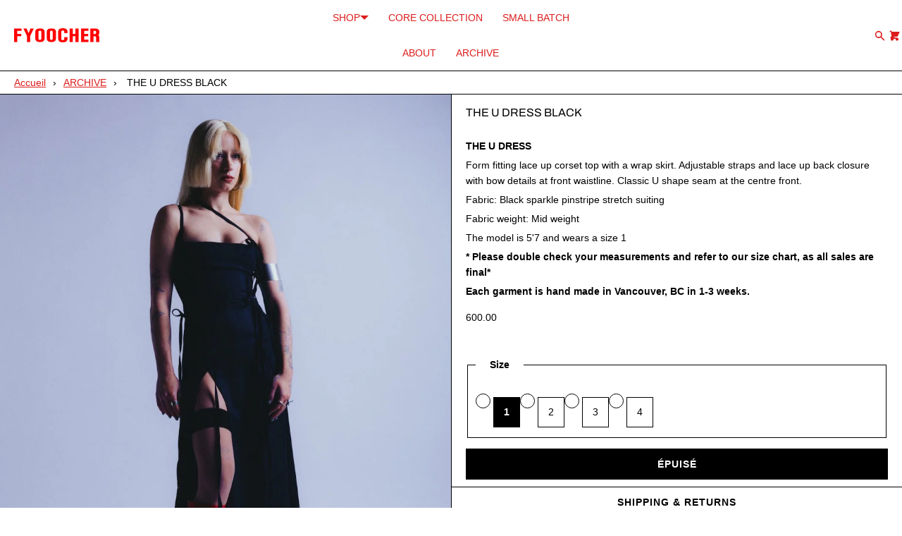

--- FILE ---
content_type: text/html; charset=utf-8
request_url: https://fyoocher.ca/fr/products/u-dress-black
body_size: 27281
content:
<!doctype html>
<html lang="fr" class="no-js">
<head>
    <meta charset="utf-8">
    <meta name="viewport" content="width=device-width, initial-scale=1, viewport-fit=cover">

    <meta name="theme-color" content="#FFFFFF">

    <meta name="Skelet." property="Sēlekkt. Studio" content="https://selekkt.dk/skelet/v3/">
    <meta name="Bullet" property="OpenThinking" content="https://openthinking.net/">

    <link rel="preconnect dns-prefetch" href="https://fonts.shopifycdn.com/" crossorigin>
    <link rel="preconnect dns-prefetch" href="https://cdn.shopify.com/" crossorigin>
    <link rel="preconnect dns-prefetch" href="https://v.shopify.com/" crossorigin>
    <link rel="preconnect dns-prefetch" href="https://cdn.shopifycloud.com/" crossorigin>

    <link rel="preload" as="style" href="//fyoocher.ca/cdn/shop/t/17/assets/skelet.css?v=120390379989874211611668490529">

    <!-- OpenThinking SEO Engine -->	
<title>THE U DRESS BLACK - Fyoocher.ca</title>
<link rel="canonical" href="https://fyoocher.ca/fr/products/u-dress-black">
<meta name="description" content="THE U DRESS Form fitting lace up corset top with a wrap skirt. Adjustable straps and lace up back closure with bow details at front waistline. Classic U shap...">
<meta name="robots" content="index, follow, max-snippet:-1, max-image-preview:large, max-video-preview:-1">
<meta property="og:site_name" content="Fyoocher.ca">
<meta property="og:url" content="https://fyoocher.ca/fr/products/u-dress-black">
<meta property="og:title" content="THE U DRESS BLACK">
<meta property="og:type" content="product">
<meta property="og:description" content="THE U DRESS Form fitting lace up corset top with a wrap skirt. Adjustable straps and lace up back closure with bow details at front waistline. Classic U shap...">

<meta property="product:price:amount" content="600.00">
<meta property="product:price:currency" content="CAD">
<meta property="og:price:amount" content="600.00">
<meta property="og:price:currency" content="CAD"><meta property="og:image" content="http://fyoocher.ca/cdn/shop/products/Fyoocher_Ecomm_17_small.jpg?v=1679068504"><meta property="og:image" content="http://fyoocher.ca/cdn/shop/products/Fyoocher_Ecomm_16_small.jpg?v=1679068520"><meta property="og:image" content="http://fyoocher.ca/cdn/shop/products/Fyoocher_Ecomm_15_small.jpg?v=1679068533">
<meta property="og:image:secure_url" content="https://fyoocher.ca/cdn/shop/products/Fyoocher_Ecomm_17_small.jpg?v=1679068504"><meta property="og:image:secure_url" content="https://fyoocher.ca/cdn/shop/products/Fyoocher_Ecomm_16_small.jpg?v=1679068520"><meta property="og:image:secure_url" content="https://fyoocher.ca/cdn/shop/products/Fyoocher_Ecomm_15_small.jpg?v=1679068533">

<meta name="twitter:card" content="summary_large_image">
<meta name="twitter:title" content="THE U DRESS BLACK">
<meta name="twitter:description" content="THE U DRESS Form fitting lace up corset top with a wrap skirt. Adjustable straps and lace up back closure with bow details at front waistline. Classic U shap...">
<script type="application/ld+json" class="openthinking-schema-graph">
{
   "@context":"https://schema.org",
   "@graph":[
      {
         "@type":"Organization",
         "@id":"https://fyoocher.ca/#organization",
         "name":"Fyoocher",
         "url":"https://fyoocher.ca",
         "sameAs":["https://fyoocher.ca","@fyoocher.ca"],
         "logo":{
            "@type":"ImageObject",
            "@id":"https://fyoocher.ca/#logo",
            "inLanguage":"fr",
            "url":"//fyoocher.ca/cdn/shop/files/FYOOCHER_2023_BIG_LOGO_TRANSPARENT.png?v=1678397774",
            "caption":"Fyoocher"
         },
         "image":{
            "@id":"https://fyoocher.ca/#logo"
         }
      },
      {
         "@type":"WebSite",
         "@id":"https://fyoocher.ca/#website",
         "url":"https://fyoocher.ca",
         "name":"Fyoocher.ca",
         "description":"",
         "publisher":{
            "@id":"https://fyoocher.ca/#organization"
         },
         "potentialAction":[
            {
               "@type":"SearchAction",
               "target":"/fr/search?q={query}",
               "query-input":"required name=query"
            }
         ],
         "inLanguage":"fr"
      }
   ]
}
</script>
<script type="application/ld+json" class="openthinking-schema-graph">
{
  "@context": "http://schema.org/",
  "@type": "Product",
  "name": "THE U DRESS BLACK",
  "url": "https://fyoocher.ca/fr/products/u-dress-black","sku": "41607543193700","productID": "7173710610532",
  "brand": {
    "@type": "Brand",
    "name": "Fyoocher.ca"
  },
  "description": "\nTHE U DRESS\nForm fitting lace up corset top with a wrap skirt. Adjustable straps and lace up back closure with bow details at front waistline. Classic U shape seam at the centre front.  \nFabric: Black sparkle pinstripe stretch suiting\nFabric weight: Mid weight\nThe model is 5'7 and wears a size 1\n\n* Please double check your measurements and refer to our size chart, as all sales are final*\n\nEach garment is hand made in Vancouver, BC in 1-3 weeks.",
  "image": "https://fyoocher.ca/cdn/shop/products/Fyoocher_Ecomm_17.jpg?v=1679068504","offers": [
      {
        "@type" : "Offer",
        "priceCurrency": "CAD",
        "price": "600.00",
        "itemCondition" : "http://schema.org/NewCondition",
        "availability" : "http://schema.org/OutOfStock",
        "url" : "https://fyoocher.ca/fr/products/u-dress-black?variant=41607543193700","image": "https://fyoocher.ca/cdn/shop/products/Fyoocher_Ecomm_17.jpg?v=1679068504","name" : "THE U DRESS BLACK - 1","sku": "41607543193700","description" : "\nTHE U DRESS\nForm fitting lace up corset top with a wrap skirt. Adjustable straps and lace up back closure with bow details at front waistline. Classic U shape seam at the centre front.  \nFabric: Black sparkle pinstripe stretch suiting\nFabric weight: Mid weight\nThe model is 5'7 and wears a size 1\n\n* Please double check your measurements and refer to our size chart, as all sales are final*\n\nEach garment is hand made in Vancouver, BC in 1-3 weeks.","priceValidUntil": "2027-01-15"
      },{
          "@type" : "Offer",
          "priceCurrency": "CAD",
          "price": "600.00",
          "itemCondition" : "http://schema.org/NewCondition",
          "availability" : "http://schema.org/OutOfStock",
          "url" : "https://fyoocher.ca/fr/products/u-dress-black?variant=41607543226468","image": "https://fyoocher.ca/cdn/shop/products/Fyoocher_Ecomm_17.jpg?v=1679068504","name" : "THE U DRESS BLACK - 2","sku": "41607543226468","description" : "\nTHE U DRESS\nForm fitting lace up corset top with a wrap skirt. Adjustable straps and lace up back closure with bow details at front waistline. Classic U shape seam at the centre front.  \nFabric: Black sparkle pinstripe stretch suiting\nFabric weight: Mid weight\nThe model is 5'7 and wears a size 1\n\n* Please double check your measurements and refer to our size chart, as all sales are final*\n\nEach garment is hand made in Vancouver, BC in 1-3 weeks.","priceValidUntil": "2027-01-15"
          },{
          "@type" : "Offer",
          "priceCurrency": "CAD",
          "price": "600.00",
          "itemCondition" : "http://schema.org/NewCondition",
          "availability" : "http://schema.org/OutOfStock",
          "url" : "https://fyoocher.ca/fr/products/u-dress-black?variant=41607543259236","image": "https://fyoocher.ca/cdn/shop/products/Fyoocher_Ecomm_17.jpg?v=1679068504","name" : "THE U DRESS BLACK - 3","sku": "41607543259236","description" : "\nTHE U DRESS\nForm fitting lace up corset top with a wrap skirt. Adjustable straps and lace up back closure with bow details at front waistline. Classic U shape seam at the centre front.  \nFabric: Black sparkle pinstripe stretch suiting\nFabric weight: Mid weight\nThe model is 5'7 and wears a size 1\n\n* Please double check your measurements and refer to our size chart, as all sales are final*\n\nEach garment is hand made in Vancouver, BC in 1-3 weeks.","priceValidUntil": "2027-01-15"
          },{
          "@type" : "Offer",
          "priceCurrency": "CAD",
          "price": "600.00",
          "itemCondition" : "http://schema.org/NewCondition",
          "availability" : "http://schema.org/OutOfStock",
          "url" : "https://fyoocher.ca/fr/products/u-dress-black?variant=41607543357540","image": "https://fyoocher.ca/cdn/shop/products/Fyoocher_Ecomm_17.jpg?v=1679068504","name" : "THE U DRESS BLACK - 4","sku": "41607543357540","description" : "\nTHE U DRESS\nForm fitting lace up corset top with a wrap skirt. Adjustable straps and lace up back closure with bow details at front waistline. Classic U shape seam at the centre front.  \nFabric: Black sparkle pinstripe stretch suiting\nFabric weight: Mid weight\nThe model is 5'7 and wears a size 1\n\n* Please double check your measurements and refer to our size chart, as all sales are final*\n\nEach garment is hand made in Vancouver, BC in 1-3 weeks.","priceValidUntil": "2027-01-15"
          }],
      "additionalProperty": [{
        "@type": "PropertyValue",
        "propertyID": "item_group_id",
        "value": "7173710610532"
      }]}
</script>

<!-- / OpenThinking SEO Engine -->
<link rel="shortcut icon" href="//fyoocher.ca/cdn/shop/files/FYOOCHER_2023_F_red_white.png?crop=center&height=32&v=1679157384&width=32">
    <link rel="apple-touch-icon-precomposed" href="//fyoocher.ca/cdn/shop/files/FYOOCHER_2023_F_red_white.png?crop=center&height=250&v=1679157384&width=250"><script>document.documentElement.className = 'js';</script>

    <script>window.performance && window.performance.mark && window.performance.mark('shopify.content_for_header.start');</script><meta id="shopify-digital-wallet" name="shopify-digital-wallet" content="/27025047652/digital_wallets/dialog">
<meta name="shopify-checkout-api-token" content="c2d4ba548b7365e75dc49e7b6aaf2d8f">
<meta id="in-context-paypal-metadata" data-shop-id="27025047652" data-venmo-supported="false" data-environment="production" data-locale="fr_FR" data-paypal-v4="true" data-currency="CAD">
<link rel="alternate" hreflang="x-default" href="https://fyoocher.ca/products/u-dress-black">
<link rel="alternate" hreflang="en" href="https://fyoocher.ca/products/u-dress-black">
<link rel="alternate" hreflang="fr" href="https://fyoocher.ca/fr/products/u-dress-black">
<link rel="alternate" type="application/json+oembed" href="https://fyoocher.ca/fr/products/u-dress-black.oembed">
<script async="async" src="/checkouts/internal/preloads.js?locale=fr-CA"></script>
<link rel="preconnect" href="https://shop.app" crossorigin="anonymous">
<script async="async" src="https://shop.app/checkouts/internal/preloads.js?locale=fr-CA&shop_id=27025047652" crossorigin="anonymous"></script>
<script id="shopify-features" type="application/json">{"accessToken":"c2d4ba548b7365e75dc49e7b6aaf2d8f","betas":["rich-media-storefront-analytics"],"domain":"fyoocher.ca","predictiveSearch":true,"shopId":27025047652,"locale":"fr"}</script>
<script>var Shopify = Shopify || {};
Shopify.shop = "fyoocher-ca.myshopify.com";
Shopify.locale = "fr";
Shopify.currency = {"active":"CAD","rate":"1.0"};
Shopify.country = "CA";
Shopify.theme = {"name":"Bullet","id":128409501796,"schema_name":"Bullet","schema_version":"2.4.6","theme_store_id":1114,"role":"main"};
Shopify.theme.handle = "null";
Shopify.theme.style = {"id":null,"handle":null};
Shopify.cdnHost = "fyoocher.ca/cdn";
Shopify.routes = Shopify.routes || {};
Shopify.routes.root = "/fr/";</script>
<script type="module">!function(o){(o.Shopify=o.Shopify||{}).modules=!0}(window);</script>
<script>!function(o){function n(){var o=[];function n(){o.push(Array.prototype.slice.apply(arguments))}return n.q=o,n}var t=o.Shopify=o.Shopify||{};t.loadFeatures=n(),t.autoloadFeatures=n()}(window);</script>
<script>
  window.ShopifyPay = window.ShopifyPay || {};
  window.ShopifyPay.apiHost = "shop.app\/pay";
  window.ShopifyPay.redirectState = null;
</script>
<script id="shop-js-analytics" type="application/json">{"pageType":"product"}</script>
<script defer="defer" async type="module" src="//fyoocher.ca/cdn/shopifycloud/shop-js/modules/v2/client.init-shop-cart-sync_C7zOiP7n.fr.esm.js"></script>
<script defer="defer" async type="module" src="//fyoocher.ca/cdn/shopifycloud/shop-js/modules/v2/chunk.common_CSlijhlg.esm.js"></script>
<script type="module">
  await import("//fyoocher.ca/cdn/shopifycloud/shop-js/modules/v2/client.init-shop-cart-sync_C7zOiP7n.fr.esm.js");
await import("//fyoocher.ca/cdn/shopifycloud/shop-js/modules/v2/chunk.common_CSlijhlg.esm.js");

  window.Shopify.SignInWithShop?.initShopCartSync?.({"fedCMEnabled":true,"windoidEnabled":true});

</script>
<script defer="defer" async type="module" src="//fyoocher.ca/cdn/shopifycloud/shop-js/modules/v2/client.payment-terms_CTuGCy7C.fr.esm.js"></script>
<script defer="defer" async type="module" src="//fyoocher.ca/cdn/shopifycloud/shop-js/modules/v2/chunk.common_CSlijhlg.esm.js"></script>
<script defer="defer" async type="module" src="//fyoocher.ca/cdn/shopifycloud/shop-js/modules/v2/chunk.modal_C0-OIa6B.esm.js"></script>
<script type="module">
  await import("//fyoocher.ca/cdn/shopifycloud/shop-js/modules/v2/client.payment-terms_CTuGCy7C.fr.esm.js");
await import("//fyoocher.ca/cdn/shopifycloud/shop-js/modules/v2/chunk.common_CSlijhlg.esm.js");
await import("//fyoocher.ca/cdn/shopifycloud/shop-js/modules/v2/chunk.modal_C0-OIa6B.esm.js");

  
</script>
<script>
  window.Shopify = window.Shopify || {};
  if (!window.Shopify.featureAssets) window.Shopify.featureAssets = {};
  window.Shopify.featureAssets['shop-js'] = {"shop-cart-sync":["modules/v2/client.shop-cart-sync_BnBFXf0_.fr.esm.js","modules/v2/chunk.common_CSlijhlg.esm.js"],"init-fed-cm":["modules/v2/client.init-fed-cm_CSbHcSLQ.fr.esm.js","modules/v2/chunk.common_CSlijhlg.esm.js"],"shop-button":["modules/v2/client.shop-button_DLUKcBRB.fr.esm.js","modules/v2/chunk.common_CSlijhlg.esm.js"],"shop-cash-offers":["modules/v2/client.shop-cash-offers_Cua9cdqh.fr.esm.js","modules/v2/chunk.common_CSlijhlg.esm.js","modules/v2/chunk.modal_C0-OIa6B.esm.js"],"init-windoid":["modules/v2/client.init-windoid_BO2kqg2i.fr.esm.js","modules/v2/chunk.common_CSlijhlg.esm.js"],"init-shop-email-lookup-coordinator":["modules/v2/client.init-shop-email-lookup-coordinator_DcBZTVqR.fr.esm.js","modules/v2/chunk.common_CSlijhlg.esm.js"],"shop-toast-manager":["modules/v2/client.shop-toast-manager_CqHEw2nM.fr.esm.js","modules/v2/chunk.common_CSlijhlg.esm.js"],"shop-login-button":["modules/v2/client.shop-login-button_BQtEoURe.fr.esm.js","modules/v2/chunk.common_CSlijhlg.esm.js","modules/v2/chunk.modal_C0-OIa6B.esm.js"],"avatar":["modules/v2/client.avatar_BTnouDA3.fr.esm.js"],"pay-button":["modules/v2/client.pay-button_DUwpSVMx.fr.esm.js","modules/v2/chunk.common_CSlijhlg.esm.js"],"init-shop-cart-sync":["modules/v2/client.init-shop-cart-sync_C7zOiP7n.fr.esm.js","modules/v2/chunk.common_CSlijhlg.esm.js"],"init-customer-accounts":["modules/v2/client.init-customer-accounts_B0gbzGDF.fr.esm.js","modules/v2/client.shop-login-button_BQtEoURe.fr.esm.js","modules/v2/chunk.common_CSlijhlg.esm.js","modules/v2/chunk.modal_C0-OIa6B.esm.js"],"init-shop-for-new-customer-accounts":["modules/v2/client.init-shop-for-new-customer-accounts_C1ax6gR3.fr.esm.js","modules/v2/client.shop-login-button_BQtEoURe.fr.esm.js","modules/v2/chunk.common_CSlijhlg.esm.js","modules/v2/chunk.modal_C0-OIa6B.esm.js"],"init-customer-accounts-sign-up":["modules/v2/client.init-customer-accounts-sign-up_Dx4tXqtI.fr.esm.js","modules/v2/client.shop-login-button_BQtEoURe.fr.esm.js","modules/v2/chunk.common_CSlijhlg.esm.js","modules/v2/chunk.modal_C0-OIa6B.esm.js"],"checkout-modal":["modules/v2/client.checkout-modal_BZLk86_8.fr.esm.js","modules/v2/chunk.common_CSlijhlg.esm.js","modules/v2/chunk.modal_C0-OIa6B.esm.js"],"shop-follow-button":["modules/v2/client.shop-follow-button_YGA9KtE6.fr.esm.js","modules/v2/chunk.common_CSlijhlg.esm.js","modules/v2/chunk.modal_C0-OIa6B.esm.js"],"lead-capture":["modules/v2/client.lead-capture_BKsxsIKj.fr.esm.js","modules/v2/chunk.common_CSlijhlg.esm.js","modules/v2/chunk.modal_C0-OIa6B.esm.js"],"shop-login":["modules/v2/client.shop-login_s6dWeBr2.fr.esm.js","modules/v2/chunk.common_CSlijhlg.esm.js","modules/v2/chunk.modal_C0-OIa6B.esm.js"],"payment-terms":["modules/v2/client.payment-terms_CTuGCy7C.fr.esm.js","modules/v2/chunk.common_CSlijhlg.esm.js","modules/v2/chunk.modal_C0-OIa6B.esm.js"]};
</script>
<script id="__st">var __st={"a":27025047652,"offset":-28800,"reqid":"a646e277-d46b-45cd-b387-f819aa379b75-1768494855","pageurl":"fyoocher.ca\/fr\/products\/u-dress-black","u":"15947a918138","p":"product","rtyp":"product","rid":7173710610532};</script>
<script>window.ShopifyPaypalV4VisibilityTracking = true;</script>
<script id="captcha-bootstrap">!function(){'use strict';const t='contact',e='account',n='new_comment',o=[[t,t],['blogs',n],['comments',n],[t,'customer']],c=[[e,'customer_login'],[e,'guest_login'],[e,'recover_customer_password'],[e,'create_customer']],r=t=>t.map((([t,e])=>`form[action*='/${t}']:not([data-nocaptcha='true']) input[name='form_type'][value='${e}']`)).join(','),a=t=>()=>t?[...document.querySelectorAll(t)].map((t=>t.form)):[];function s(){const t=[...o],e=r(t);return a(e)}const i='password',u='form_key',d=['recaptcha-v3-token','g-recaptcha-response','h-captcha-response',i],f=()=>{try{return window.sessionStorage}catch{return}},m='__shopify_v',_=t=>t.elements[u];function p(t,e,n=!1){try{const o=window.sessionStorage,c=JSON.parse(o.getItem(e)),{data:r}=function(t){const{data:e,action:n}=t;return t[m]||n?{data:e,action:n}:{data:t,action:n}}(c);for(const[e,n]of Object.entries(r))t.elements[e]&&(t.elements[e].value=n);n&&o.removeItem(e)}catch(o){console.error('form repopulation failed',{error:o})}}const l='form_type',E='cptcha';function T(t){t.dataset[E]=!0}const w=window,h=w.document,L='Shopify',v='ce_forms',y='captcha';let A=!1;((t,e)=>{const n=(g='f06e6c50-85a8-45c8-87d0-21a2b65856fe',I='https://cdn.shopify.com/shopifycloud/storefront-forms-hcaptcha/ce_storefront_forms_captcha_hcaptcha.v1.5.2.iife.js',D={infoText:'Protégé par hCaptcha',privacyText:'Confidentialité',termsText:'Conditions'},(t,e,n)=>{const o=w[L][v],c=o.bindForm;if(c)return c(t,g,e,D).then(n);var r;o.q.push([[t,g,e,D],n]),r=I,A||(h.body.append(Object.assign(h.createElement('script'),{id:'captcha-provider',async:!0,src:r})),A=!0)});var g,I,D;w[L]=w[L]||{},w[L][v]=w[L][v]||{},w[L][v].q=[],w[L][y]=w[L][y]||{},w[L][y].protect=function(t,e){n(t,void 0,e),T(t)},Object.freeze(w[L][y]),function(t,e,n,w,h,L){const[v,y,A,g]=function(t,e,n){const i=e?o:[],u=t?c:[],d=[...i,...u],f=r(d),m=r(i),_=r(d.filter((([t,e])=>n.includes(e))));return[a(f),a(m),a(_),s()]}(w,h,L),I=t=>{const e=t.target;return e instanceof HTMLFormElement?e:e&&e.form},D=t=>v().includes(t);t.addEventListener('submit',(t=>{const e=I(t);if(!e)return;const n=D(e)&&!e.dataset.hcaptchaBound&&!e.dataset.recaptchaBound,o=_(e),c=g().includes(e)&&(!o||!o.value);(n||c)&&t.preventDefault(),c&&!n&&(function(t){try{if(!f())return;!function(t){const e=f();if(!e)return;const n=_(t);if(!n)return;const o=n.value;o&&e.removeItem(o)}(t);const e=Array.from(Array(32),(()=>Math.random().toString(36)[2])).join('');!function(t,e){_(t)||t.append(Object.assign(document.createElement('input'),{type:'hidden',name:u})),t.elements[u].value=e}(t,e),function(t,e){const n=f();if(!n)return;const o=[...t.querySelectorAll(`input[type='${i}']`)].map((({name:t})=>t)),c=[...d,...o],r={};for(const[a,s]of new FormData(t).entries())c.includes(a)||(r[a]=s);n.setItem(e,JSON.stringify({[m]:1,action:t.action,data:r}))}(t,e)}catch(e){console.error('failed to persist form',e)}}(e),e.submit())}));const S=(t,e)=>{t&&!t.dataset[E]&&(n(t,e.some((e=>e===t))),T(t))};for(const o of['focusin','change'])t.addEventListener(o,(t=>{const e=I(t);D(e)&&S(e,y())}));const B=e.get('form_key'),M=e.get(l),P=B&&M;t.addEventListener('DOMContentLoaded',(()=>{const t=y();if(P)for(const e of t)e.elements[l].value===M&&p(e,B);[...new Set([...A(),...v().filter((t=>'true'===t.dataset.shopifyCaptcha))])].forEach((e=>S(e,t)))}))}(h,new URLSearchParams(w.location.search),n,t,e,['guest_login'])})(!0,!0)}();</script>
<script integrity="sha256-4kQ18oKyAcykRKYeNunJcIwy7WH5gtpwJnB7kiuLZ1E=" data-source-attribution="shopify.loadfeatures" defer="defer" src="//fyoocher.ca/cdn/shopifycloud/storefront/assets/storefront/load_feature-a0a9edcb.js" crossorigin="anonymous"></script>
<script crossorigin="anonymous" defer="defer" src="//fyoocher.ca/cdn/shopifycloud/storefront/assets/shopify_pay/storefront-65b4c6d7.js?v=20250812"></script>
<script data-source-attribution="shopify.dynamic_checkout.dynamic.init">var Shopify=Shopify||{};Shopify.PaymentButton=Shopify.PaymentButton||{isStorefrontPortableWallets:!0,init:function(){window.Shopify.PaymentButton.init=function(){};var t=document.createElement("script");t.src="https://fyoocher.ca/cdn/shopifycloud/portable-wallets/latest/portable-wallets.fr.js",t.type="module",document.head.appendChild(t)}};
</script>
<script data-source-attribution="shopify.dynamic_checkout.buyer_consent">
  function portableWalletsHideBuyerConsent(e){var t=document.getElementById("shopify-buyer-consent"),n=document.getElementById("shopify-subscription-policy-button");t&&n&&(t.classList.add("hidden"),t.setAttribute("aria-hidden","true"),n.removeEventListener("click",e))}function portableWalletsShowBuyerConsent(e){var t=document.getElementById("shopify-buyer-consent"),n=document.getElementById("shopify-subscription-policy-button");t&&n&&(t.classList.remove("hidden"),t.removeAttribute("aria-hidden"),n.addEventListener("click",e))}window.Shopify?.PaymentButton&&(window.Shopify.PaymentButton.hideBuyerConsent=portableWalletsHideBuyerConsent,window.Shopify.PaymentButton.showBuyerConsent=portableWalletsShowBuyerConsent);
</script>
<script data-source-attribution="shopify.dynamic_checkout.cart.bootstrap">document.addEventListener("DOMContentLoaded",(function(){function t(){return document.querySelector("shopify-accelerated-checkout-cart, shopify-accelerated-checkout")}if(t())Shopify.PaymentButton.init();else{new MutationObserver((function(e,n){t()&&(Shopify.PaymentButton.init(),n.disconnect())})).observe(document.body,{childList:!0,subtree:!0})}}));
</script>
<link id="shopify-accelerated-checkout-styles" rel="stylesheet" media="screen" href="https://fyoocher.ca/cdn/shopifycloud/portable-wallets/latest/accelerated-checkout-backwards-compat.css" crossorigin="anonymous">
<style id="shopify-accelerated-checkout-cart">
        #shopify-buyer-consent {
  margin-top: 1em;
  display: inline-block;
  width: 100%;
}

#shopify-buyer-consent.hidden {
  display: none;
}

#shopify-subscription-policy-button {
  background: none;
  border: none;
  padding: 0;
  text-decoration: underline;
  font-size: inherit;
  cursor: pointer;
}

#shopify-subscription-policy-button::before {
  box-shadow: none;
}

      </style>

<script>window.performance && window.performance.mark && window.performance.mark('shopify.content_for_header.end');</script>
    <link href="//fyoocher.ca/cdn/shop/t/17/assets/skelet.css?v=120390379989874211611668490529" rel="stylesheet" type="text/css" media="all" />
<style id="global-css-vars">




@font-face {
  font-family: Archivo;
  font-weight: 400;
  font-style: normal;
  font-display: swap;
  src: url("//fyoocher.ca/cdn/fonts/archivo/archivo_n4.dc8d917cc69af0a65ae04d01fd8eeab28a3573c9.woff2") format("woff2"),
       url("//fyoocher.ca/cdn/fonts/archivo/archivo_n4.bd6b9c34fdb81d7646836be8065ce3c80a2cc984.woff") format("woff");
}

@font-face {
  font-family: Archivo;
  font-weight: 700;
  font-style: normal;
  font-display: swap;
  src: url("//fyoocher.ca/cdn/fonts/archivo/archivo_n7.651b020b3543640c100112be6f1c1b8e816c7f13.woff2") format("woff2"),
       url("//fyoocher.ca/cdn/fonts/archivo/archivo_n7.7e9106d320e6594976a7dcb57957f3e712e83c96.woff") format("woff");
}

@font-face {
  font-family: Archivo;
  font-weight: 400;
  font-style: italic;
  font-display: swap;
  src: url("//fyoocher.ca/cdn/fonts/archivo/archivo_i4.37d8c4e02dc4f8e8b559f47082eb24a5c48c2908.woff2") format("woff2"),
       url("//fyoocher.ca/cdn/fonts/archivo/archivo_i4.839d35d75c605237591e73815270f86ab696602c.woff") format("woff");
}

@font-face {
  font-family: Archivo;
  font-weight: 700;
  font-style: italic;
  font-display: swap;
  src: url("//fyoocher.ca/cdn/fonts/archivo/archivo_i7.3dc798c6f261b8341dd97dd5c78d97d457c63517.woff2") format("woff2"),
       url("//fyoocher.ca/cdn/fonts/archivo/archivo_i7.3b65e9d326e7379bd5f15bcb927c5d533d950ff6.woff") format("woff");
}


:root {
    --hFontFamily: var(--fontFamily);
    --fontWeight: 400;
    --fontStyle: normal;
    --hWeight: 600;
    --hStyle: normal;

    --bgColor: #FFFFFF;
    --primary: #000000;
    --plyr-color-main: var(--primary);

    --color: #000000;
    --linkColor: #dd1d1d;
    --linkHover: #000000;

    --buttonBgColor: #000000;
    --buttonBorderColor: #000000;
    --buttonBorderHover: #000000;
    --buttonColor: #FFFFFF;

    --buyButtonBgColor: #000000;
    --buyButtonBorderColor: #000000;
    --buyButtonBorderHover: #000000;
    --buyButtonColor: #FFFFFF;
    --buttonBorderWidth: 1px;

    --boxBgColor: #FFFFFF;
    --boxPlaceholderColor: #000000;
    --boxBorderColor: #000000;
    --boxBorderHover: #000000;
    --boxBorderActive: #000000;
    --boxColor: #000000;
    --boxBorderWidth: 1px;;

    --cardBg: rgba(0,0,0,0);
    --cardColor: #000000;
    --cardTextBg: rgba(0,0,0,0);

    --globalBorderColor: #000000;
    --globalBorderWidth: 1px;
    --globalBorder: var(--globalBorderWidth) solid var(--globalBorderColor);

    --radius: 0px;
    --radiusImg: 0;

    --globalShadow: 0 0 15px rgba(0,0,0,0.25);

    --buttonRadius: var(--radius);
    --padding: 2rem;
    --boxPadding: 1rem;
    --boxRadius: var(--radius);
    --buttonPadding: 1.4rem;
    --rowGap: 0;
    --columnGap: 0;

    --logoSize: 1.8rem;
    --headerHeight: auto;

    --fontSizeBase: 1.0;
    --fontSize: calc(var(--fontSizeBase) * 1.4rem);
    --iconSize: var(--fontSize);

    --colorHeadings: #000000;
    --hSizeBase: 1.0;
    --hSize: calc(var(--hSizeBase) * 1.6rem);
    --h1Size: var(--hSize);
    --h2Size: var(--hSize);
    --h3Size: var(--hSize);
    --h4Size: var(--hSize);
    --h5Size: var(--hSize);
    --h6Size: var(--hSize);

    --hLine: 1.4;
    --h1Line: var(--hLine);
    --h2Line: var(--hLine);
    --h3Line: var(--hLine);
    --h4Line: var(--hLine);
    --h5Line: var(--hLine);
    --h6Line: var(--hLine);

    --fontFamily: Helvetica, Arial, sans-serif;
    --fontWeight: 400;
    --fontStyle: normal;

    --hFontFamily: Archivo, sans-serif;
    --hWeight: 400;
    --hStyle: normal;
    --hTxTransform: uppercase;
}

img,video,iframe,.lazyframe,.plyr__video-wrapper { border-radius: var(--radiusImg) }

body.ip--padding :where(img,.lazyframe,.plyr__video-wrapper) { transform: scale(0.98) }
body.ip--margin :where(img,.lazyframe,.plyr__video-wrapper)  { transform: scale(0.99) }
@media (max-width: 777px) { 
  body.ip--padding :where(img,.lazyframe,.plyr__video-wrapper) { transform: scale(0.97) } 
  body.ip--margin :where(img,.lazyframe,.plyr__video-wrapper)  { transform: scale(0.98) } 
}@media (max-width: 777px) { 
  :root { 
    --fontSize: 1.4rem;
    --iconSize: var(--fontSize);
    --hSize: 1.6rem;
    --h1Size: var(--hSize);
    --h2Size: var(--hSize);
    --h3Size: var(--hSize);
    --h4Size: var(--hSize);
    --h5Size: var(--hSize);
    --h6Size: var(--hSize);
  }
}
</style><link href="//fyoocher.ca/cdn/shop/t/17/assets/app.css?v=10664159425241549791668490529" rel="stylesheet" type="text/css" media="all" />
<link href="https://monorail-edge.shopifysvc.com" rel="dns-prefetch">
<script>(function(){if ("sendBeacon" in navigator && "performance" in window) {try {var session_token_from_headers = performance.getEntriesByType('navigation')[0].serverTiming.find(x => x.name == '_s').description;} catch {var session_token_from_headers = undefined;}var session_cookie_matches = document.cookie.match(/_shopify_s=([^;]*)/);var session_token_from_cookie = session_cookie_matches && session_cookie_matches.length === 2 ? session_cookie_matches[1] : "";var session_token = session_token_from_headers || session_token_from_cookie || "";function handle_abandonment_event(e) {var entries = performance.getEntries().filter(function(entry) {return /monorail-edge.shopifysvc.com/.test(entry.name);});if (!window.abandonment_tracked && entries.length === 0) {window.abandonment_tracked = true;var currentMs = Date.now();var navigation_start = performance.timing.navigationStart;var payload = {shop_id: 27025047652,url: window.location.href,navigation_start,duration: currentMs - navigation_start,session_token,page_type: "product"};window.navigator.sendBeacon("https://monorail-edge.shopifysvc.com/v1/produce", JSON.stringify({schema_id: "online_store_buyer_site_abandonment/1.1",payload: payload,metadata: {event_created_at_ms: currentMs,event_sent_at_ms: currentMs}}));}}window.addEventListener('pagehide', handle_abandonment_event);}}());</script>
<script id="web-pixels-manager-setup">(function e(e,d,r,n,o){if(void 0===o&&(o={}),!Boolean(null===(a=null===(i=window.Shopify)||void 0===i?void 0:i.analytics)||void 0===a?void 0:a.replayQueue)){var i,a;window.Shopify=window.Shopify||{};var t=window.Shopify;t.analytics=t.analytics||{};var s=t.analytics;s.replayQueue=[],s.publish=function(e,d,r){return s.replayQueue.push([e,d,r]),!0};try{self.performance.mark("wpm:start")}catch(e){}var l=function(){var e={modern:/Edge?\/(1{2}[4-9]|1[2-9]\d|[2-9]\d{2}|\d{4,})\.\d+(\.\d+|)|Firefox\/(1{2}[4-9]|1[2-9]\d|[2-9]\d{2}|\d{4,})\.\d+(\.\d+|)|Chrom(ium|e)\/(9{2}|\d{3,})\.\d+(\.\d+|)|(Maci|X1{2}).+ Version\/(15\.\d+|(1[6-9]|[2-9]\d|\d{3,})\.\d+)([,.]\d+|)( \(\w+\)|)( Mobile\/\w+|) Safari\/|Chrome.+OPR\/(9{2}|\d{3,})\.\d+\.\d+|(CPU[ +]OS|iPhone[ +]OS|CPU[ +]iPhone|CPU IPhone OS|CPU iPad OS)[ +]+(15[._]\d+|(1[6-9]|[2-9]\d|\d{3,})[._]\d+)([._]\d+|)|Android:?[ /-](13[3-9]|1[4-9]\d|[2-9]\d{2}|\d{4,})(\.\d+|)(\.\d+|)|Android.+Firefox\/(13[5-9]|1[4-9]\d|[2-9]\d{2}|\d{4,})\.\d+(\.\d+|)|Android.+Chrom(ium|e)\/(13[3-9]|1[4-9]\d|[2-9]\d{2}|\d{4,})\.\d+(\.\d+|)|SamsungBrowser\/([2-9]\d|\d{3,})\.\d+/,legacy:/Edge?\/(1[6-9]|[2-9]\d|\d{3,})\.\d+(\.\d+|)|Firefox\/(5[4-9]|[6-9]\d|\d{3,})\.\d+(\.\d+|)|Chrom(ium|e)\/(5[1-9]|[6-9]\d|\d{3,})\.\d+(\.\d+|)([\d.]+$|.*Safari\/(?![\d.]+ Edge\/[\d.]+$))|(Maci|X1{2}).+ Version\/(10\.\d+|(1[1-9]|[2-9]\d|\d{3,})\.\d+)([,.]\d+|)( \(\w+\)|)( Mobile\/\w+|) Safari\/|Chrome.+OPR\/(3[89]|[4-9]\d|\d{3,})\.\d+\.\d+|(CPU[ +]OS|iPhone[ +]OS|CPU[ +]iPhone|CPU IPhone OS|CPU iPad OS)[ +]+(10[._]\d+|(1[1-9]|[2-9]\d|\d{3,})[._]\d+)([._]\d+|)|Android:?[ /-](13[3-9]|1[4-9]\d|[2-9]\d{2}|\d{4,})(\.\d+|)(\.\d+|)|Mobile Safari.+OPR\/([89]\d|\d{3,})\.\d+\.\d+|Android.+Firefox\/(13[5-9]|1[4-9]\d|[2-9]\d{2}|\d{4,})\.\d+(\.\d+|)|Android.+Chrom(ium|e)\/(13[3-9]|1[4-9]\d|[2-9]\d{2}|\d{4,})\.\d+(\.\d+|)|Android.+(UC? ?Browser|UCWEB|U3)[ /]?(15\.([5-9]|\d{2,})|(1[6-9]|[2-9]\d|\d{3,})\.\d+)\.\d+|SamsungBrowser\/(5\.\d+|([6-9]|\d{2,})\.\d+)|Android.+MQ{2}Browser\/(14(\.(9|\d{2,})|)|(1[5-9]|[2-9]\d|\d{3,})(\.\d+|))(\.\d+|)|K[Aa][Ii]OS\/(3\.\d+|([4-9]|\d{2,})\.\d+)(\.\d+|)/},d=e.modern,r=e.legacy,n=navigator.userAgent;return n.match(d)?"modern":n.match(r)?"legacy":"unknown"}(),u="modern"===l?"modern":"legacy",c=(null!=n?n:{modern:"",legacy:""})[u],f=function(e){return[e.baseUrl,"/wpm","/b",e.hashVersion,"modern"===e.buildTarget?"m":"l",".js"].join("")}({baseUrl:d,hashVersion:r,buildTarget:u}),m=function(e){var d=e.version,r=e.bundleTarget,n=e.surface,o=e.pageUrl,i=e.monorailEndpoint;return{emit:function(e){var a=e.status,t=e.errorMsg,s=(new Date).getTime(),l=JSON.stringify({metadata:{event_sent_at_ms:s},events:[{schema_id:"web_pixels_manager_load/3.1",payload:{version:d,bundle_target:r,page_url:o,status:a,surface:n,error_msg:t},metadata:{event_created_at_ms:s}}]});if(!i)return console&&console.warn&&console.warn("[Web Pixels Manager] No Monorail endpoint provided, skipping logging."),!1;try{return self.navigator.sendBeacon.bind(self.navigator)(i,l)}catch(e){}var u=new XMLHttpRequest;try{return u.open("POST",i,!0),u.setRequestHeader("Content-Type","text/plain"),u.send(l),!0}catch(e){return console&&console.warn&&console.warn("[Web Pixels Manager] Got an unhandled error while logging to Monorail."),!1}}}}({version:r,bundleTarget:l,surface:e.surface,pageUrl:self.location.href,monorailEndpoint:e.monorailEndpoint});try{o.browserTarget=l,function(e){var d=e.src,r=e.async,n=void 0===r||r,o=e.onload,i=e.onerror,a=e.sri,t=e.scriptDataAttributes,s=void 0===t?{}:t,l=document.createElement("script"),u=document.querySelector("head"),c=document.querySelector("body");if(l.async=n,l.src=d,a&&(l.integrity=a,l.crossOrigin="anonymous"),s)for(var f in s)if(Object.prototype.hasOwnProperty.call(s,f))try{l.dataset[f]=s[f]}catch(e){}if(o&&l.addEventListener("load",o),i&&l.addEventListener("error",i),u)u.appendChild(l);else{if(!c)throw new Error("Did not find a head or body element to append the script");c.appendChild(l)}}({src:f,async:!0,onload:function(){if(!function(){var e,d;return Boolean(null===(d=null===(e=window.Shopify)||void 0===e?void 0:e.analytics)||void 0===d?void 0:d.initialized)}()){var d=window.webPixelsManager.init(e)||void 0;if(d){var r=window.Shopify.analytics;r.replayQueue.forEach((function(e){var r=e[0],n=e[1],o=e[2];d.publishCustomEvent(r,n,o)})),r.replayQueue=[],r.publish=d.publishCustomEvent,r.visitor=d.visitor,r.initialized=!0}}},onerror:function(){return m.emit({status:"failed",errorMsg:"".concat(f," has failed to load")})},sri:function(e){var d=/^sha384-[A-Za-z0-9+/=]+$/;return"string"==typeof e&&d.test(e)}(c)?c:"",scriptDataAttributes:o}),m.emit({status:"loading"})}catch(e){m.emit({status:"failed",errorMsg:(null==e?void 0:e.message)||"Unknown error"})}}})({shopId: 27025047652,storefrontBaseUrl: "https://fyoocher.ca",extensionsBaseUrl: "https://extensions.shopifycdn.com/cdn/shopifycloud/web-pixels-manager",monorailEndpoint: "https://monorail-edge.shopifysvc.com/unstable/produce_batch",surface: "storefront-renderer",enabledBetaFlags: ["2dca8a86"],webPixelsConfigList: [{"id":"411959396","configuration":"{\"config\":\"{\\\"pixel_id\\\":\\\"G-63T3X3KL6H\\\",\\\"gtag_events\\\":[{\\\"type\\\":\\\"purchase\\\",\\\"action_label\\\":\\\"G-63T3X3KL6H\\\"},{\\\"type\\\":\\\"page_view\\\",\\\"action_label\\\":\\\"G-63T3X3KL6H\\\"},{\\\"type\\\":\\\"view_item\\\",\\\"action_label\\\":\\\"G-63T3X3KL6H\\\"},{\\\"type\\\":\\\"search\\\",\\\"action_label\\\":\\\"G-63T3X3KL6H\\\"},{\\\"type\\\":\\\"add_to_cart\\\",\\\"action_label\\\":\\\"G-63T3X3KL6H\\\"},{\\\"type\\\":\\\"begin_checkout\\\",\\\"action_label\\\":\\\"G-63T3X3KL6H\\\"},{\\\"type\\\":\\\"add_payment_info\\\",\\\"action_label\\\":\\\"G-63T3X3KL6H\\\"}],\\\"enable_monitoring_mode\\\":false}\"}","eventPayloadVersion":"v1","runtimeContext":"OPEN","scriptVersion":"b2a88bafab3e21179ed38636efcd8a93","type":"APP","apiClientId":1780363,"privacyPurposes":[],"dataSharingAdjustments":{"protectedCustomerApprovalScopes":["read_customer_address","read_customer_email","read_customer_name","read_customer_personal_data","read_customer_phone"]}},{"id":"136740964","configuration":"{\"pixel_id\":\"1302295440721013\",\"pixel_type\":\"facebook_pixel\",\"metaapp_system_user_token\":\"-\"}","eventPayloadVersion":"v1","runtimeContext":"OPEN","scriptVersion":"ca16bc87fe92b6042fbaa3acc2fbdaa6","type":"APP","apiClientId":2329312,"privacyPurposes":["ANALYTICS","MARKETING","SALE_OF_DATA"],"dataSharingAdjustments":{"protectedCustomerApprovalScopes":["read_customer_address","read_customer_email","read_customer_name","read_customer_personal_data","read_customer_phone"]}},{"id":"75825252","configuration":"{\"tagID\":\"2612607564124\"}","eventPayloadVersion":"v1","runtimeContext":"STRICT","scriptVersion":"18031546ee651571ed29edbe71a3550b","type":"APP","apiClientId":3009811,"privacyPurposes":["ANALYTICS","MARKETING","SALE_OF_DATA"],"dataSharingAdjustments":{"protectedCustomerApprovalScopes":["read_customer_address","read_customer_email","read_customer_name","read_customer_personal_data","read_customer_phone"]}},{"id":"shopify-app-pixel","configuration":"{}","eventPayloadVersion":"v1","runtimeContext":"STRICT","scriptVersion":"0450","apiClientId":"shopify-pixel","type":"APP","privacyPurposes":["ANALYTICS","MARKETING"]},{"id":"shopify-custom-pixel","eventPayloadVersion":"v1","runtimeContext":"LAX","scriptVersion":"0450","apiClientId":"shopify-pixel","type":"CUSTOM","privacyPurposes":["ANALYTICS","MARKETING"]}],isMerchantRequest: false,initData: {"shop":{"name":"Fyoocher.ca","paymentSettings":{"currencyCode":"CAD"},"myshopifyDomain":"fyoocher-ca.myshopify.com","countryCode":"CA","storefrontUrl":"https:\/\/fyoocher.ca\/fr"},"customer":null,"cart":null,"checkout":null,"productVariants":[{"price":{"amount":600.0,"currencyCode":"CAD"},"product":{"title":"THE U DRESS BLACK","vendor":"Fyoocher.ca","id":"7173710610532","untranslatedTitle":"THE U DRESS BLACK","url":"\/fr\/products\/u-dress-black","type":""},"id":"41607543193700","image":{"src":"\/\/fyoocher.ca\/cdn\/shop\/products\/Fyoocher_Ecomm_17.jpg?v=1679068504"},"sku":null,"title":"1","untranslatedTitle":"1"},{"price":{"amount":600.0,"currencyCode":"CAD"},"product":{"title":"THE U DRESS BLACK","vendor":"Fyoocher.ca","id":"7173710610532","untranslatedTitle":"THE U DRESS BLACK","url":"\/fr\/products\/u-dress-black","type":""},"id":"41607543226468","image":{"src":"\/\/fyoocher.ca\/cdn\/shop\/products\/Fyoocher_Ecomm_17.jpg?v=1679068504"},"sku":"","title":"2","untranslatedTitle":"2"},{"price":{"amount":600.0,"currencyCode":"CAD"},"product":{"title":"THE U DRESS BLACK","vendor":"Fyoocher.ca","id":"7173710610532","untranslatedTitle":"THE U DRESS BLACK","url":"\/fr\/products\/u-dress-black","type":""},"id":"41607543259236","image":{"src":"\/\/fyoocher.ca\/cdn\/shop\/products\/Fyoocher_Ecomm_17.jpg?v=1679068504"},"sku":null,"title":"3","untranslatedTitle":"3"},{"price":{"amount":600.0,"currencyCode":"CAD"},"product":{"title":"THE U DRESS BLACK","vendor":"Fyoocher.ca","id":"7173710610532","untranslatedTitle":"THE U DRESS BLACK","url":"\/fr\/products\/u-dress-black","type":""},"id":"41607543357540","image":{"src":"\/\/fyoocher.ca\/cdn\/shop\/products\/Fyoocher_Ecomm_17.jpg?v=1679068504"},"sku":null,"title":"4","untranslatedTitle":"4"}],"purchasingCompany":null},},"https://fyoocher.ca/cdn","fcfee988w5aeb613cpc8e4bc33m6693e112",{"modern":"","legacy":""},{"shopId":"27025047652","storefrontBaseUrl":"https:\/\/fyoocher.ca","extensionBaseUrl":"https:\/\/extensions.shopifycdn.com\/cdn\/shopifycloud\/web-pixels-manager","surface":"storefront-renderer","enabledBetaFlags":"[\"2dca8a86\"]","isMerchantRequest":"false","hashVersion":"fcfee988w5aeb613cpc8e4bc33m6693e112","publish":"custom","events":"[[\"page_viewed\",{}],[\"product_viewed\",{\"productVariant\":{\"price\":{\"amount\":600.0,\"currencyCode\":\"CAD\"},\"product\":{\"title\":\"THE U DRESS BLACK\",\"vendor\":\"Fyoocher.ca\",\"id\":\"7173710610532\",\"untranslatedTitle\":\"THE U DRESS BLACK\",\"url\":\"\/fr\/products\/u-dress-black\",\"type\":\"\"},\"id\":\"41607543193700\",\"image\":{\"src\":\"\/\/fyoocher.ca\/cdn\/shop\/products\/Fyoocher_Ecomm_17.jpg?v=1679068504\"},\"sku\":null,\"title\":\"1\",\"untranslatedTitle\":\"1\"}}]]"});</script><script>
  window.ShopifyAnalytics = window.ShopifyAnalytics || {};
  window.ShopifyAnalytics.meta = window.ShopifyAnalytics.meta || {};
  window.ShopifyAnalytics.meta.currency = 'CAD';
  var meta = {"product":{"id":7173710610532,"gid":"gid:\/\/shopify\/Product\/7173710610532","vendor":"Fyoocher.ca","type":"","handle":"u-dress-black","variants":[{"id":41607543193700,"price":60000,"name":"THE U DRESS BLACK - 1","public_title":"1","sku":null},{"id":41607543226468,"price":60000,"name":"THE U DRESS BLACK - 2","public_title":"2","sku":""},{"id":41607543259236,"price":60000,"name":"THE U DRESS BLACK - 3","public_title":"3","sku":null},{"id":41607543357540,"price":60000,"name":"THE U DRESS BLACK - 4","public_title":"4","sku":null}],"remote":false},"page":{"pageType":"product","resourceType":"product","resourceId":7173710610532,"requestId":"a646e277-d46b-45cd-b387-f819aa379b75-1768494855"}};
  for (var attr in meta) {
    window.ShopifyAnalytics.meta[attr] = meta[attr];
  }
</script>
<script class="analytics">
  (function () {
    var customDocumentWrite = function(content) {
      var jquery = null;

      if (window.jQuery) {
        jquery = window.jQuery;
      } else if (window.Checkout && window.Checkout.$) {
        jquery = window.Checkout.$;
      }

      if (jquery) {
        jquery('body').append(content);
      }
    };

    var hasLoggedConversion = function(token) {
      if (token) {
        return document.cookie.indexOf('loggedConversion=' + token) !== -1;
      }
      return false;
    }

    var setCookieIfConversion = function(token) {
      if (token) {
        var twoMonthsFromNow = new Date(Date.now());
        twoMonthsFromNow.setMonth(twoMonthsFromNow.getMonth() + 2);

        document.cookie = 'loggedConversion=' + token + '; expires=' + twoMonthsFromNow;
      }
    }

    var trekkie = window.ShopifyAnalytics.lib = window.trekkie = window.trekkie || [];
    if (trekkie.integrations) {
      return;
    }
    trekkie.methods = [
      'identify',
      'page',
      'ready',
      'track',
      'trackForm',
      'trackLink'
    ];
    trekkie.factory = function(method) {
      return function() {
        var args = Array.prototype.slice.call(arguments);
        args.unshift(method);
        trekkie.push(args);
        return trekkie;
      };
    };
    for (var i = 0; i < trekkie.methods.length; i++) {
      var key = trekkie.methods[i];
      trekkie[key] = trekkie.factory(key);
    }
    trekkie.load = function(config) {
      trekkie.config = config || {};
      trekkie.config.initialDocumentCookie = document.cookie;
      var first = document.getElementsByTagName('script')[0];
      var script = document.createElement('script');
      script.type = 'text/javascript';
      script.onerror = function(e) {
        var scriptFallback = document.createElement('script');
        scriptFallback.type = 'text/javascript';
        scriptFallback.onerror = function(error) {
                var Monorail = {
      produce: function produce(monorailDomain, schemaId, payload) {
        var currentMs = new Date().getTime();
        var event = {
          schema_id: schemaId,
          payload: payload,
          metadata: {
            event_created_at_ms: currentMs,
            event_sent_at_ms: currentMs
          }
        };
        return Monorail.sendRequest("https://" + monorailDomain + "/v1/produce", JSON.stringify(event));
      },
      sendRequest: function sendRequest(endpointUrl, payload) {
        // Try the sendBeacon API
        if (window && window.navigator && typeof window.navigator.sendBeacon === 'function' && typeof window.Blob === 'function' && !Monorail.isIos12()) {
          var blobData = new window.Blob([payload], {
            type: 'text/plain'
          });

          if (window.navigator.sendBeacon(endpointUrl, blobData)) {
            return true;
          } // sendBeacon was not successful

        } // XHR beacon

        var xhr = new XMLHttpRequest();

        try {
          xhr.open('POST', endpointUrl);
          xhr.setRequestHeader('Content-Type', 'text/plain');
          xhr.send(payload);
        } catch (e) {
          console.log(e);
        }

        return false;
      },
      isIos12: function isIos12() {
        return window.navigator.userAgent.lastIndexOf('iPhone; CPU iPhone OS 12_') !== -1 || window.navigator.userAgent.lastIndexOf('iPad; CPU OS 12_') !== -1;
      }
    };
    Monorail.produce('monorail-edge.shopifysvc.com',
      'trekkie_storefront_load_errors/1.1',
      {shop_id: 27025047652,
      theme_id: 128409501796,
      app_name: "storefront",
      context_url: window.location.href,
      source_url: "//fyoocher.ca/cdn/s/trekkie.storefront.cd680fe47e6c39ca5d5df5f0a32d569bc48c0f27.min.js"});

        };
        scriptFallback.async = true;
        scriptFallback.src = '//fyoocher.ca/cdn/s/trekkie.storefront.cd680fe47e6c39ca5d5df5f0a32d569bc48c0f27.min.js';
        first.parentNode.insertBefore(scriptFallback, first);
      };
      script.async = true;
      script.src = '//fyoocher.ca/cdn/s/trekkie.storefront.cd680fe47e6c39ca5d5df5f0a32d569bc48c0f27.min.js';
      first.parentNode.insertBefore(script, first);
    };
    trekkie.load(
      {"Trekkie":{"appName":"storefront","development":false,"defaultAttributes":{"shopId":27025047652,"isMerchantRequest":null,"themeId":128409501796,"themeCityHash":"13352291210535988101","contentLanguage":"fr","currency":"CAD","eventMetadataId":"adf55792-8fe7-44c5-953e-7510fdc30fc3"},"isServerSideCookieWritingEnabled":true,"monorailRegion":"shop_domain","enabledBetaFlags":["65f19447"]},"Session Attribution":{},"S2S":{"facebookCapiEnabled":true,"source":"trekkie-storefront-renderer","apiClientId":580111}}
    );

    var loaded = false;
    trekkie.ready(function() {
      if (loaded) return;
      loaded = true;

      window.ShopifyAnalytics.lib = window.trekkie;

      var originalDocumentWrite = document.write;
      document.write = customDocumentWrite;
      try { window.ShopifyAnalytics.merchantGoogleAnalytics.call(this); } catch(error) {};
      document.write = originalDocumentWrite;

      window.ShopifyAnalytics.lib.page(null,{"pageType":"product","resourceType":"product","resourceId":7173710610532,"requestId":"a646e277-d46b-45cd-b387-f819aa379b75-1768494855","shopifyEmitted":true});

      var match = window.location.pathname.match(/checkouts\/(.+)\/(thank_you|post_purchase)/)
      var token = match? match[1]: undefined;
      if (!hasLoggedConversion(token)) {
        setCookieIfConversion(token);
        window.ShopifyAnalytics.lib.track("Viewed Product",{"currency":"CAD","variantId":41607543193700,"productId":7173710610532,"productGid":"gid:\/\/shopify\/Product\/7173710610532","name":"THE U DRESS BLACK - 1","price":"600.00","sku":null,"brand":"Fyoocher.ca","variant":"1","category":"","nonInteraction":true,"remote":false},undefined,undefined,{"shopifyEmitted":true});
      window.ShopifyAnalytics.lib.track("monorail:\/\/trekkie_storefront_viewed_product\/1.1",{"currency":"CAD","variantId":41607543193700,"productId":7173710610532,"productGid":"gid:\/\/shopify\/Product\/7173710610532","name":"THE U DRESS BLACK - 1","price":"600.00","sku":null,"brand":"Fyoocher.ca","variant":"1","category":"","nonInteraction":true,"remote":false,"referer":"https:\/\/fyoocher.ca\/fr\/products\/u-dress-black"});
      }
    });


        var eventsListenerScript = document.createElement('script');
        eventsListenerScript.async = true;
        eventsListenerScript.src = "//fyoocher.ca/cdn/shopifycloud/storefront/assets/shop_events_listener-3da45d37.js";
        document.getElementsByTagName('head')[0].appendChild(eventsListenerScript);

})();</script>
<script
  defer
  src="https://fyoocher.ca/cdn/shopifycloud/perf-kit/shopify-perf-kit-3.0.3.min.js"
  data-application="storefront-renderer"
  data-shop-id="27025047652"
  data-render-region="gcp-us-central1"
  data-page-type="product"
  data-theme-instance-id="128409501796"
  data-theme-name="Bullet"
  data-theme-version="2.4.6"
  data-monorail-region="shop_domain"
  data-resource-timing-sampling-rate="10"
  data-shs="true"
  data-shs-beacon="true"
  data-shs-export-with-fetch="true"
  data-shs-logs-sample-rate="1"
  data-shs-beacon-endpoint="https://fyoocher.ca/api/collect"
></script>
</head>
<body class="t-product ip--none">

    <div id="app">
        <div id="shopify-section-overlay-noticer" class="shopify-section announcement-bar"></div>
        <div id="shopify-section-header" class="shopify-section"><script>document.body.classList.add('hpinherit')</script>
<style>:root{--headerPosition:inherit}</style><div class="search" id="searchbar"><grid columns="2" class="header">
		<c ps="center start">Recherche</c>
		<c ps="center end">
			<button class="is-blank shrink-search"><span class="times">&times;</span></button>
		</c>
	</grid>

	<form action="/fr/search">
	<flex jc="between">
		<c class="fullwidth">
			<input id="topsearch" type="search" class="fullwidth" name="q" autocomplete="off" autocorrect="off" autocapitalize="off" placeholder="Recherche..." value="">
		</c>
		<c><button type="submit" class="is-blank">Recherche</button></c>
	</flex>
	</form>

	

</div><section class="mobnav"><grid columns="2" class="header">
	<c ps="center start">Menu</c>
	<c ps="center end"><button class="is-blank shrink-menu">
		<span class="times">&times;</span></button>
	</c>
</grid>

<nav><grid columns="1" class="bordi menus"><c>
	<ul class="no-style">
	
		<li><details class="dm lv1">
		<summary class="dropdown-caret">SHOP</summary>
		<details-menu>
		<ul class="no-style">
				<li><a href="/fr/collections/shop-all" class="no-style lv1l">SHOP ALL</a></li>
				<li><a href="/fr/collections/tops" class="no-style lv1l">TOPS</a></li>
				<li><a href="/fr/collections/bottoms" class="no-style lv1l">BOTTOMS</a></li>
				<li><a href="/fr/collections/dresses" class="no-style lv1l">DRESSES</a></li></ul>
		</details-menu>
		</details></li>
	
	</ul>
	</c><c>
	<ul class="no-style">
	
		<li><a href="/fr/collections/core-collection" class="no-style lv1l">CORE COLLECTION</a></li>
	
	</ul>
	</c><c>
	<ul class="no-style">
	
		<li><a href="/fr/collections/unique-pieces" class="no-style lv1l">SMALL BATCH</a></li>
	
	</ul>
	</c><c>
	<ul class="no-style">
	
		<li><a href="/fr/pages/about" class="no-style lv1l">ABOUT</a></li>
	
	</ul>
	</c><c>
	<ul class="no-style">
	
		<li><a href="/fr/collections/archive" class="no-style lv1l">ARCHIVE</a></li>
	
	</ul>
	</c></grid>
</nav>
</section><section class="cart" data-cart-view>

    <grid columns="2" class="header">
        <c ps="center start">Panier</c>
        <c ps="center end"><button class="is-blank cartc"><span class="times">&times;</span></button></c>
    </grid>

    <div rv-show="cart.item_count | gt 0">
    <grid columns="3" columns-s="2">
        <c span="1-2" span-s="row" class="entry">
            <grid ai="center" columns="6" style="gap:var(--padding);padding-block:var(--margin)">
                <c span="1+3">Nom</c>
                <c span="4+2">Prix</c>
                <c class="large-only text-center">QTÉ</c>
            </grid>

            <grid columns="8" class="productsInCart" style="gap:0 var(--padding)" rv-each-item="cart.items"><c class="image" span-s="1-2" rv-show="item.image">
                    <img rv-src="item.image | product_image_size '200x200'" width="80" loading="lazy" alt="Product image" style="margin-inline:auto;transform:none">
                </c>

                <c class="name" span="2+3" span-s="3+4"><a rv-href="item.url | escape" class="no-style">
                        <span class="name" rv-text="item.title | escape"></span>
                    </a><ul rv-hide="item.propertyArray | empty">
                        <li rv-each-property="item.propertyArray < properties">
                            <small rv-text="property.name" class="smaller"></small>: 
                            <small rv-text="property.value" class="smaller"></small>
                        </li>
                    </ul><p class="selling-plan smaller" rv-text="item.selling_plan_allocation.selling_plan.name">
                    </p>
                </c>
    
                <c span="5+2" span-s="7+3"><div rv-unless="item.original_line_price | eq item.final_line_price">
                        <s class="old-price">
                            <small rv-text="item.original_line_price | money"></small>
                        </s>
                        <span rv-text="item.final_line_price | money"></span>
                    </div>

                    <div rv-if="item.original_line_price | eq item.final_line_price">
                        <span class="price" rv-html="item.original_line_price | money"></span>
                    </div><div rv-if="item.unit_price_measurement">
                    <small class="unit-price smaller">
                        <span rv-text="item.unit_price | money"></span>
                        <span aria-hidden="true">/</span>
                        <span rv-unless="item.unit_price_measurement.reference_value | eq 1" rv-text="item.unit_price_measurement.reference_value"></span>
                        <span rv-text="item.unit_price_measurement.reference_unit"></span>
                    </small>
                    </div><ul rv-each-discount="item.discounts" class="no-style">
                        <li>
                            <small class="smaller">
                                <span><svg xmlns="http://www.w3.org/2000/svg" class="icon icon-tag h-6 w-6" fill="none" viewBox="0 0 24 24" stroke="currentColor" stroke-width="2"><path stroke-linecap="round" stroke-linejoin="round" d="M7 7h.01M7 3h5c.512 0 1.024.195 1.414.586l7 7a2 2 0 010 2.828l-7 7a2 2 0 01-2.828 0l-7-7A1.994 1.994 0 013 12V7a4 4 0 014-4z" /></svg></span>
                                <span rv-text="discount.title" class="smaller"></span>
                            </small>
                        </li>
                    </ul>
                </c>
    
                <c span-s="row" as="start" id="qtyremove" style="padding:0">
                <flex ai="center" jc="around" jc-s="between" wrap="wrap" class="controllers" style="gap:0 1rem">
                    
                    <c as="center">
                    <flex ai="center" jc="around" style="gap:.5rem 1rem">
                        <c><button class="is-blank plus" rv-data-cart-update="index | plus 1" rv-data-cart-quantity="item.quantity | plus 1"><svg xmlns="http://www.w3.org/2000/svg" class="icon icon-plus h-6 w-6" fill="none" viewBox="0 0 24 24" stroke="currentColor" stroke-width="2"><path stroke-linecap="round" stroke-linejoin="round" d="M12 4v16m8-8H4" /></svg></button></c>
                        <c><span class="qtyinput" rv-html="item.quantity"></span></c>
                        <c><button class="is-blank minus" rv-data-cart-update="index | plus 1" rv-data-cart-quantity="item.quantity | minus 1"><svg xmlns="http://www.w3.org/2000/svg" class="icon icon-minus h-5 w-5" fill="none" viewBox="0 0 24 24" stroke="currentColor" stroke-width="2"><path stroke-linecap="round" stroke-linejoin="round" d="M20 12H4" /></svg></button></c>
                    </flex>
                    </c>
                    
                    <c>
                    <button class="is-blank" rv-data-cart-remove="index | plus 1">
                        <span class="times remove"><svg xmlns="http://www.w3.org/2000/svg" class="icon icon-trash h-5 w-5" viewBox="0 0 20 20" fill="currentColor"><path fill-rule="evenodd" d="M9 2a1 1 0 00-.894.553L7.382 4H4a1 1 0 000 2v10a2 2 0 002 2h8a2 2 0 002-2V6a1 1 0 100-2h-3.382l-.724-1.447A1 1 0 0011 2H9zM7 8a1 1 0 012 0v6a1 1 0 11-2 0V8zm5-1a1 1 0 00-1 1v6a1 1 0 102 0V8a1 1 0 00-1-1z" clip-rule="evenodd" /></svg></span>
                    </button> 
                    </c>
                </flex>
                </c>
            </grid>
        </c>

        <c span="3.." span-s="row" class="summary">
            <div class="gocheckout sticky">
                <div>
                    
                    <flex jc="between" class="subtotal">
                        <c>Sous-total:</c>
                        <c><strong rv-html="cart.total_price | money Currency.currentCurrency"></strong></c>
                    </flex><div class="shippingtaxes text-center">
                    <small>Taxes et frais de port calculés lors du passage à la caisse
</small>
                    </div>
                </div>

                <div style="padding:var(--margin)"><form action="/fr/cart" method="post" novalidate>
                        <button type="submit" name="checkout" class="fullwidth is-primary">
                            Passage à la caisse &rarr;
                        </button>
                    </form><p>
                        <a href="/fr/cart" class="button is-blank fullwidth">Voir le panier</a>
                    </p>
                </div>
            </div>
        </c>
    </grid>
    </div>

    <div class="empty" rv-show="cart.item_count | lt 1">
        Votre panier est vide.
    </div>
</section><script>document.addEventListener("DOMContentLoaded", () => { getElementHeight('#header','body','--headerHeight');getElementHeight('.noticer','body','--noticerHeight') }); window.addEventListener('resize', function(event){ getElementHeight('#header','body','--headerHeight'); getElementHeight('.noticer','body','--noticerHeight') })</script>

<header id="header"><grid id="header-grid" columns="3" columns-s="2" ><c class="bogo" order-s="1" >
        <style>:root{--logoImageSize:20px;--logoAlign:flex-start}</style>
        <a href="/fr" class="no-style"><img src="//fyoocher.ca/cdn/shop/files/FYOOCHER_2023_BIG_LOGO_TRANSPARENT.png?v=1678397774&width=200" 
                 srcset="//fyoocher.ca/cdn/shop/files/FYOOCHER_2023_BIG_LOGO_TRANSPARENT.png?v=1678397774&width=200, 
                         //fyoocher.ca/cdn/shop/files/FYOOCHER_2023_BIG_LOGO_TRANSPARENT.png?v=1678397774&width=400 2x, 
                         //fyoocher.ca/cdn/shop/files/FYOOCHER_2023_BIG_LOGO_TRANSPARENT.png?v=1678397774&width=600 3x"
                 alt="Fyoocher.ca" 
                 class="logo" 
                 height="395" 
                 width="2404"
            ></a>
    </c><c class="menulink large-only" style="--navAlign:center;--navDropdownAlign:auto" ><nav>
<ul class="inline large-only"><li>
    
        <details class="dm lv1">
        <summary class="dropdown-caret">SHOP</summary>
        <details-menu>
            <div class="mob-scroller">
            <ul class="inline">
                <li><a href="/fr/collections/shop-all" class="no-style">SHOP ALL</a></li>
                <li><a href="/fr/collections/tops" class="no-style">TOPS</a></li>
                <li><a href="/fr/collections/bottoms" class="no-style">BOTTOMS</a></li>
                <li><a href="/fr/collections/dresses" class="no-style">DRESSES</a></li></ul>
        </div>
        </details-menu>
        </details>
    
    </li><li>
    
        <a href="/fr/collections/core-collection" class="no-style">CORE COLLECTION</a>
    
    </li><li>
    
        <a href="/fr/collections/unique-pieces" class="no-style">SMALL BATCH</a>
    
    </li><li>
    
        <a href="/fr/pages/about" class="no-style">ABOUT</a>
    
    </li><li>
    
        <a href="/fr/collections/archive" class="no-style">ARCHIVE</a>
    
    </li></ul>
</nav>
</c><c class="accounts" order-s="3" style="--accAlign:flex-end" >
    <ul class="inline hasIco"><li class="small-only hamburger">
            <span class="fire-menu"><svg xmlns="http://www.w3.org/2000/svg" class="icon icon-menu h-5 w-5" fill="none" viewBox="0 0 24 24" stroke="currentColor" stroke-width="2"><path stroke-linecap="round" stroke-linejoin="round" d="M4 6h16M4 12h16M4 18h16" /></svg>
                <span class="visually-hidden">Menu</span></span>
        </li><li><a href="/fr/search" class="no-style fire-search" onclick="event.preventDefault()"><svg xmlns="http://www.w3.org/2000/svg" class="icon icon-search h-5 w-5" viewBox="0 0 20 20" fill="currentColor"><path fill-rule="evenodd" d="M8 4a4 4 0 100 8 4 4 0 000-8zM2 8a6 6 0 1110.89 3.476l4.817 4.817a1 1 0 01-1.414 1.414l-4.816-4.816A6 6 0 012 8z" clip-rule="evenodd" /></svg>
                <span class="visually-hidden">Recherche</span></a></li><li class="cartCounter"><a href="/fr/cart" class="no-style" onclick="event.preventDefault()" tabindex="0">
            <span id="counter" class="carto" data-count="0"><svg xmlns="http://www.w3.org/2000/svg" class="icon icon-cart h-5 w-5" fill="none" viewBox="0 0 24 24" stroke="currentColor" stroke-width="2"><path stroke-linecap="round" stroke-linejoin="round" d="M3 3h2l.4 2M7 13h10l4-8H5.4M7 13L5.4 5M7 13l-2.293 2.293c-.63.63-.184 1.707.707 1.707H17m0 0a2 2 0 100 4 2 2 0 000-4zm-8 2a2 2 0 11-4 0 2 2 0 014 0z" /></svg> <span class="visually-hidden">0</span>
            </span>
        </a></li>
    </ul>
    </c></grid></header>

</div>
        <main>
            <nav class="breadcrumb" role="navigation" aria-label="breadcrumbs">
    <a href="/fr" title="Accueil">Accueil</a><span aria-hidden="true">&rsaquo;</span><a href="/fr/collections/archive">ARCHIVE</a><span aria-hidden="true">&rsaquo;</span>
    <span>THE U DRESS BLACK</span>
</nav>
            <section id="shopify-section-template--15525201903716__main" class="shopify-section"><div class="product-page" prod-instock="false">
<section class="item pv1">
<grid columns="2" columns-s="1"><c class="meta small-only" order-s="1">
    <section class="contents mobtitle">
        <grid>
            <c span="1-3"><h2 class="h1"><a href="#prodesc" class="no-style">THE U DRESS BLACK</a></h2></c>
            <c class="text-end"><div class="price"><span class="price-regular">600.00</span></div></c>
        </grid>
    </section>
</c><c class="gallery scroll-snap align-center" hide-variant-img="false" order="2" order-s="2"><div class="media" data-media-id="template--15525201903716__main-23065150259300">
    <picture class="image">
    <img src="//fyoocher.ca/cdn/shop/products/Fyoocher_Ecomm_17.jpg?v=1679068504&amp;width=1920" alt="THE U DRESS BLACK" srcset="//fyoocher.ca/cdn/shop/products/Fyoocher_Ecomm_17.jpg?v=1679068504&amp;width=352 352w, //fyoocher.ca/cdn/shop/products/Fyoocher_Ecomm_17.jpg?v=1679068504&amp;width=832 832w, //fyoocher.ca/cdn/shop/products/Fyoocher_Ecomm_17.jpg?v=1679068504&amp;width=1200 1200w, //fyoocher.ca/cdn/shop/products/Fyoocher_Ecomm_17.jpg?v=1679068504&amp;width=1920 1920w" width="1920" height="2583" loading="auto">
    </picture>
</div><div class="media" data-media-id="template--15525201903716__main-23065150160996">
    <picture class="image">
    <img src="//fyoocher.ca/cdn/shop/products/Fyoocher_Ecomm_16.jpg?v=1679068520&amp;width=1920" alt="THE U DRESS BLACK" srcset="//fyoocher.ca/cdn/shop/products/Fyoocher_Ecomm_16.jpg?v=1679068520&amp;width=352 352w, //fyoocher.ca/cdn/shop/products/Fyoocher_Ecomm_16.jpg?v=1679068520&amp;width=832 832w, //fyoocher.ca/cdn/shop/products/Fyoocher_Ecomm_16.jpg?v=1679068520&amp;width=1200 1200w, //fyoocher.ca/cdn/shop/products/Fyoocher_Ecomm_16.jpg?v=1679068520&amp;width=1920 1920w" width="1920" height="2583" loading="lazy">
    </picture>
</div><div class="media" data-media-id="template--15525201903716__main-23065150226532">
    <picture class="image">
    <img src="//fyoocher.ca/cdn/shop/products/Fyoocher_Ecomm_15.jpg?v=1679068533&amp;width=1920" alt="THE U DRESS BLACK" srcset="//fyoocher.ca/cdn/shop/products/Fyoocher_Ecomm_15.jpg?v=1679068533&amp;width=352 352w, //fyoocher.ca/cdn/shop/products/Fyoocher_Ecomm_15.jpg?v=1679068533&amp;width=832 832w, //fyoocher.ca/cdn/shop/products/Fyoocher_Ecomm_15.jpg?v=1679068533&amp;width=1200 1200w, //fyoocher.ca/cdn/shop/products/Fyoocher_Ecomm_15.jpg?v=1679068533&amp;width=1920 1920w" width="1920" height="2583" loading="lazy">
    </picture>
</div><div class="media" data-media-id="template--15525201903716__main-23065150193764">
    <picture class="image">
    <img src="//fyoocher.ca/cdn/shop/products/Fyoocher_R2_2.jpg?v=1679068553&amp;width=1920" alt="THE U DRESS BLACK" srcset="//fyoocher.ca/cdn/shop/products/Fyoocher_R2_2.jpg?v=1679068553&amp;width=352 352w, //fyoocher.ca/cdn/shop/products/Fyoocher_R2_2.jpg?v=1679068553&amp;width=832 832w, //fyoocher.ca/cdn/shop/products/Fyoocher_R2_2.jpg?v=1679068553&amp;width=1200 1200w, //fyoocher.ca/cdn/shop/products/Fyoocher_R2_2.jpg?v=1679068553&amp;width=1920 1920w" width="1920" height="2583" loading="lazy">
    </picture>
</div><div class="media" data-media-id="template--15525201903716__main-23065150128228">
    <picture class="image">
    <img src="//fyoocher.ca/cdn/shop/products/IMG_4383.jpg?v=1679068568&amp;width=1920" alt="THE U DRESS BLACK" srcset="//fyoocher.ca/cdn/shop/products/IMG_4383.jpg?v=1679068568&amp;width=352 352w, //fyoocher.ca/cdn/shop/products/IMG_4383.jpg?v=1679068568&amp;width=832 832w, //fyoocher.ca/cdn/shop/products/IMG_4383.jpg?v=1679068568&amp;width=1200 1200w, //fyoocher.ca/cdn/shop/products/IMG_4383.jpg?v=1679068568&amp;width=1920 1920w" width="1920" height="2583" loading="lazy">
    </picture>
</div></c><c class="meta lrg" id="prodesc" order="3" order-s="3">
<div section-sticky="true"><section class="title-stars" >
        <div class="title"><h1>THE U DRESS BLACK</h1></div>
    </section><section class="itsapp" ></section><section class="description" >
        <div class="rte"><meta charset="utf-8">
<p data-size-leading-linked="true" data-size-leading-ratio="1.25" data-mce-fragment="1"><strong>THE U DRESS</strong></p>
<p data-size-leading-linked="true" data-size-leading-ratio="1.25" data-mce-fragment="1">Form fitting lace up corset top with a wrap skirt. Adjustable straps and lace up back closure with bow details at front waistline. Classic U shape seam at the centre front.  <br></p>
<p data-size-leading-linked="true" data-size-leading-ratio="1.25" data-mce-fragment="1">Fabric: Black sparkle pinstripe stretch suiting</p>
<p data-mce-fragment="1"><span>Fabric weight: Mid weight</span></p>
<p data-mce-fragment="1"><span>The model is 5'7 and wears a size 1</span></p>
<meta charset="utf-8">
<p data-mce-fragment="1"><strong data-mce-fragment="1">* Please double check your measurements and refer to our size chart, as all sales are final*</strong></p>
<meta charset="utf-8">
<p data-mce-fragment="1"><strong data-mce-fragment="1"><span>Each garment is hand made in Vancouver, BC in 1-3 weeks.</span></strong></p></div>
    </section><section id="price-template--15525201903716__main" ><div class="price"><span class="price-regular">600.00</span></div></section>
    
    <section class="installments"><form method="post" action="/fr/cart/add" id="product-form-installment" accept-charset="UTF-8" class="installment caption-large" enctype="multipart/form-data"><input type="hidden" name="form_type" value="product" /><input type="hidden" name="utf8" value="✓" /><input type="hidden" name="id" value="41607543193700"><shopify-payment-terms variant-id="41607543193700" shopify-meta="{&quot;type&quot;:&quot;product&quot;,&quot;currency_code&quot;:&quot;CAD&quot;,&quot;country_code&quot;:&quot;CA&quot;,&quot;variants&quot;:[{&quot;id&quot;:41607543193700,&quot;price_per_term&quot;:&quot;150.00&quot;,&quot;full_price&quot;:&quot;600.00&quot;,&quot;eligible&quot;:true,&quot;available&quot;:false,&quot;number_of_payment_terms&quot;:4},{&quot;id&quot;:41607543226468,&quot;price_per_term&quot;:&quot;150.00&quot;,&quot;full_price&quot;:&quot;600.00&quot;,&quot;eligible&quot;:true,&quot;available&quot;:false,&quot;number_of_payment_terms&quot;:4},{&quot;id&quot;:41607543259236,&quot;price_per_term&quot;:&quot;150.00&quot;,&quot;full_price&quot;:&quot;600.00&quot;,&quot;eligible&quot;:true,&quot;available&quot;:false,&quot;number_of_payment_terms&quot;:4},{&quot;id&quot;:41607543357540,&quot;price_per_term&quot;:&quot;150.00&quot;,&quot;full_price&quot;:&quot;600.00&quot;,&quot;eligible&quot;:true,&quot;available&quot;:false,&quot;number_of_payment_terms&quot;:4}],&quot;min_price&quot;:&quot;35.00&quot;,&quot;max_price&quot;:&quot;30,000.00&quot;,&quot;financing_plans&quot;:[{&quot;min_price&quot;:&quot;35.00&quot;,&quot;max_price&quot;:&quot;49.99&quot;,&quot;terms&quot;:[{&quot;apr&quot;:0,&quot;loan_type&quot;:&quot;split_pay&quot;,&quot;installments_count&quot;:2}]},{&quot;min_price&quot;:&quot;50.00&quot;,&quot;max_price&quot;:&quot;149.99&quot;,&quot;terms&quot;:[{&quot;apr&quot;:0,&quot;loan_type&quot;:&quot;split_pay&quot;,&quot;installments_count&quot;:4}]},{&quot;min_price&quot;:&quot;150.00&quot;,&quot;max_price&quot;:&quot;999.99&quot;,&quot;terms&quot;:[{&quot;apr&quot;:0,&quot;loan_type&quot;:&quot;split_pay&quot;,&quot;installments_count&quot;:4},{&quot;apr&quot;:15,&quot;loan_type&quot;:&quot;interest&quot;,&quot;installments_count&quot;:3},{&quot;apr&quot;:15,&quot;loan_type&quot;:&quot;interest&quot;,&quot;installments_count&quot;:6},{&quot;apr&quot;:15,&quot;loan_type&quot;:&quot;interest&quot;,&quot;installments_count&quot;:12}]},{&quot;min_price&quot;:&quot;1,000.00&quot;,&quot;max_price&quot;:&quot;30,000.00&quot;,&quot;terms&quot;:[{&quot;apr&quot;:15,&quot;loan_type&quot;:&quot;interest&quot;,&quot;installments_count&quot;:3},{&quot;apr&quot;:15,&quot;loan_type&quot;:&quot;interest&quot;,&quot;installments_count&quot;:6},{&quot;apr&quot;:15,&quot;loan_type&quot;:&quot;interest&quot;,&quot;installments_count&quot;:12}]}],&quot;installments_buyer_prequalification_enabled&quot;:false,&quot;seller_id&quot;:null}" ux-mode="iframe" show-new-buyer-incentive="false"></shopify-payment-terms><input type="hidden" name="product-id" value="7173710610532" /><input type="hidden" name="section-id" value="template--15525201903716__main" /></form></section><script>document.addEventListener("DOMContentLoaded", () => {
    const elem = document.querySelector('#buyplatform');
    const isSticky = document.querySelector('#buyplatform').classList.contains('sticky');
    if(isSticky) { getElementHeight('#buyplatform','#shopify-section-footer','--buyPlatformHeight') }
});
</script>
<section id="buyplatform" class="xform" >
<form method="post" action="/fr/cart/add" id="product-form-template--15525201903716__main" accept-charset="UTF-8" class="form" enctype="multipart/form-data" novalidate="novalidate" data-type="add-to-cart-form" data-cart-submit="data-cart-submit"><input type="hidden" name="form_type" value="product" /><input type="hidden" name="utf8" value="✓" /><variant-radios class="no-js-hidden" data-section="template--15525201903716__main" data-url="/fr/products/u-dress-black"><fieldset class="js product-form__input">
    <legend class="form__label">Size</legend><input type="radio" id="template--15525201903716__main-Size-0" name="Size" value="1" form="product-form-template--15525201903716__main" checked>
        <label for="template--15525201903716__main-Size-0">1</label><input type="radio" id="template--15525201903716__main-Size-1" name="Size" value="2" form="product-form-template--15525201903716__main" >
        <label for="template--15525201903716__main-Size-1">2</label><input type="radio" id="template--15525201903716__main-Size-2" name="Size" value="3" form="product-form-template--15525201903716__main" >
        <label for="template--15525201903716__main-Size-2">3</label><input type="radio" id="template--15525201903716__main-Size-3" name="Size" value="4" form="product-form-template--15525201903716__main" >
        <label for="template--15525201903716__main-Size-3">4</label></fieldset><script type="application/json">[{"id":41607543193700,"title":"1","option1":"1","option2":null,"option3":null,"sku":null,"requires_shipping":true,"taxable":true,"featured_image":null,"available":false,"name":"THE U DRESS BLACK - 1","public_title":"1","options":["1"],"price":60000,"weight":0,"compare_at_price":null,"inventory_management":"shopify","barcode":null,"requires_selling_plan":false,"selling_plan_allocations":[]},{"id":41607543226468,"title":"2","option1":"2","option2":null,"option3":null,"sku":"","requires_shipping":true,"taxable":true,"featured_image":null,"available":false,"name":"THE U DRESS BLACK - 2","public_title":"2","options":["2"],"price":60000,"weight":0,"compare_at_price":null,"inventory_management":"shopify","barcode":null,"requires_selling_plan":false,"selling_plan_allocations":[]},{"id":41607543259236,"title":"3","option1":"3","option2":null,"option3":null,"sku":null,"requires_shipping":true,"taxable":true,"featured_image":null,"available":false,"name":"THE U DRESS BLACK - 3","public_title":"3","options":["3"],"price":60000,"weight":0,"compare_at_price":null,"inventory_management":"shopify","barcode":null,"requires_selling_plan":false,"selling_plan_allocations":[]},{"id":41607543357540,"title":"4","option1":"4","option2":null,"option3":null,"sku":null,"requires_shipping":true,"taxable":true,"featured_image":null,"available":false,"name":"THE U DRESS BLACK - 4","public_title":"4","options":["4"],"price":60000,"weight":0,"compare_at_price":null,"inventory_management":"shopify","barcode":null,"requires_selling_plan":false,"selling_plan_allocations":[]}]</script>
</variant-radios><input type="hidden" name="id" value="41607543193700">

<noscript class="product-form__noscript-wrapper-template--15525201903716__main">
<div class="nojs product-form__input">
<label class="form__label" for="Variants-template--15525201903716__main">Variantes de produit</label>
<select name="id" id="Variants-template--15525201903716__main" class="select__select" form="product-form-template--15525201903716__main"><option selected value="41607543193700" disabled>1
 - Épuisé - 600.00
    </option><option  value="41607543226468" disabled>2
 - Épuisé - 600.00
    </option><option  value="41607543259236" disabled>3
 - Épuisé - 600.00
    </option><option  value="41607543357540" disabled>4
 - Épuisé - 600.00
    </option></select>
</div>
</noscript><product-form class="product-form">
    <div class="product-form__error-message-wrapper" role="alert" hidden>
        <span class="product-form__error-message"></span>
    </div><button class="is-primary soldout" disabled>
        <span class="cartPriceAdd">Épuisé</span>
    </button></product-form><input type="hidden" name="product-id" value="7173710610532" /><input type="hidden" name="section-id" value="template--15525201903716__main" /></form></section><horizontal-rule></horizontal-rule><section class="popup" >
    <modal-opener data-modal="#PopupModal-fc0568f6-29ea-4e6e-8578-ccaf337830c6">
        <button id="ProductPopup-fc0568f6-29ea-4e6e-8578-ccaf337830c6" class="is-blank no-js-hidden" type="button" aria-haspopup="dialog">Shipping & Returns</button>

        <a href="/fr/pages/shipping-returns" class="button is-blank no-js">Shipping & Returns</a>
    </modal-opener>
</section><section class="popup" >
    <modal-opener data-modal="#PopupModal-a0ac92c5-21d7-45b0-922c-d95804a0e7d7">
        <button id="ProductPopup-a0ac92c5-21d7-45b0-922c-d95804a0e7d7" class="is-blank no-js-hidden" type="button" aria-haspopup="dialog">ABOUT MADE TO ORDER</button>

        <a href="/fr/pages/about-made-to-order" class="button is-blank no-js">ABOUT MADE TO ORDER</a>
    </modal-opener>
</section><section class="popup" >
    <modal-opener data-modal="#PopupModal-a5c2bfc1-4d03-469a-8229-c07186bff635">
        <button id="ProductPopup-a5c2bfc1-4d03-469a-8229-c07186bff635" class="is-blank no-js-hidden" type="button" aria-haspopup="dialog">CARE INSTRUCTIONS</button>

        <a href="/fr/pages/care-instructions" class="button is-blank no-js">CARE INSTRUCTIONS</a>
    </modal-opener>
</section>
<section class="blocks accordion" >
    <ul class="no-style">
        <li>
            <details open>
                <summary class="dropdown-caret">SIZE CHART</summary>
                <div class="text rte">
                    
                    <p> </p>
<style type="text/css"><!--
td {border: 1px solid #ccc;}br {mso-data-placement:same-cell;}
--></style>
<div style="text-align: left;"><img alt="" src="https://cdn.shopify.com/s/files/1/0270/2504/7652/files/Size_Guide-TheUDress2025_54f80849-6951-4db0-87b4-71b3a86a8138.jpg?v=1736968541"></div>
                </div>
            </details>
        </li>
    </ul>
</section>

</div>
</c>
</grid>
</section>

<section>
<modal-dialog id="PopupModal-fc0568f6-29ea-4e6e-8578-ccaf337830c6" class="product-popup-modal">
      <div role="dialog" aria-label="Shipping & Returns" aria-modal="true" class="product-popup-modal__content" tabindex="-1">
        <button id="ModalClose-fc0568f6-29ea-4e6e-8578-ccaf337830c6" type="button" class="is-blank times">&times;</button>
        <grid columns="2" columns-s="1" style="--rowGap:1rem;--columnGap:1rem">
            <c><h3 class="h2">Shipping & Returns</h3></c>
            <c><div class="rte"><p><strong>SHIPPING</strong></p>
<p>Allow 1-3 weeks for any made to order garment. </p>
<p><strong>EXCHANGE</strong></p>
<p>Please note we do not accept returns.</p>
<p>We accept exchanges within 7 days of receiving the item. The garment must be in its original form, all tags still in tact, unworn and in original packaging.</p>
<p>All exchange shipping costs must be covered by the customer.</p>
<p><span>Simply email hello@fyoocher.ca to organize a return. </span></p></div></c>
        </grid>
      </div>
    </modal-dialog><modal-dialog id="PopupModal-a0ac92c5-21d7-45b0-922c-d95804a0e7d7" class="product-popup-modal">
      <div role="dialog" aria-label="ABOUT MADE TO ORDER" aria-modal="true" class="product-popup-modal__content" tabindex="-1">
        <button id="ModalClose-a0ac92c5-21d7-45b0-922c-d95804a0e7d7" type="button" class="is-blank times">&times;</button>
        <grid columns="2" columns-s="1" style="--rowGap:1rem;--columnGap:1rem">
            <c><h3 class="h2">ABOUT MADE TO ORDER</h3></c>
            <c><div class="rte"><p>Each garment is made to order in 1-3 weeks from purchase date (excluding PRE ORDERS). This allows us to eliminate over production. </p>
<p>Please double check the size chart before ordering. </p></div></c>
        </grid>
      </div>
    </modal-dialog><modal-dialog id="PopupModal-a5c2bfc1-4d03-469a-8229-c07186bff635" class="product-popup-modal">
      <div role="dialog" aria-label="CARE INSTRUCTIONS" aria-modal="true" class="product-popup-modal__content" tabindex="-1">
        <button id="ModalClose-a5c2bfc1-4d03-469a-8229-c07186bff635" type="button" class="is-blank times">&times;</button>
        <grid columns="2" columns-s="1" style="--rowGap:1rem;--columnGap:1rem">
            <c><h3 class="h2">CARE INSTRUCTIONS</h3></c>
            <c><div class="rte"><p>We recommend hand washing garments in cold water then hang or lay flat to dry.</p>
<p>Low- medium heat iron or steam before wearing. </p>
<p><meta charset="utf-8">Following these instructions ensures your garment is treated the way it was designed to be cared for, helping to preserve its texture, structure, and durability.</p></div></c>
        </grid>
      </div>
    </modal-dialog></section><script src="//fyoocher.ca/cdn/shop/t/17/assets/product.js?v=126067654988238066531668490529" type="text/javascript"></script>

</section><div id="shopify-section-template--15525201903716__product-suggest" class="shopify-section"><section class="related products">
<h3 class="gs-title">Vous aimeriez aussi</h3>
<product-recommendations class="product product-recommendations page-width" data-url="/fr/recommendations/products?section_id=template--15525201903716__product-suggest&product_id=7173710610532&limit=3">

</product-recommendations>
</section>

<script>class ProductRecommendations extends HTMLElement{constructor(){super();new IntersectionObserver(((e,t)=>{e[0].isIntersecting&&(t.unobserve(this),fetch(this.dataset.url).then(e=>e.text()).then(e=>{const t=document.createElement("div");t.innerHTML=e;const n=t.querySelector("product-recommendations");n&&n.innerHTML.trim().length&&(this.innerHTML=n.innerHTML)}).catch(e=>{console.error(e)}))}).bind(this),{rootMargin:"0px 0px 200px 0px"}).observe(this)}}customElements.define("product-recommendations",ProductRecommendations);</script>

</div><div id="shopify-section-template--15525201903716__72a8d32f-4d81-4ad0-8365-2589554d5163" class="shopify-section"><section class="custom-html"></section>

</div>
        </main>
        <div id="shopify-section-footer" class="shopify-section"><div class="bouncebackup">
    <a href="#app" class="button is-outline is-currentcolor no-js">Retour en haut de page</a>
    <button class="is-blank no-js-hidden" onclick="window.scrollTo({top: 0, behavior: 'smooth' })">Retour en haut de page</button>
</div>

<footer>
<flex direction-s="column" wrap="wrap"><c id="f-motto" class="hasb" data-fullwidth="false" >
        <div class="mpti rte"><p>Fyoocher is an evolving practice about form, fabric, and our future. A way to dress with purpose, reduce waste, and use clothing as a tool for change. </p><p></p><p>Designed by Jamie Dawes, with a belief that slow fashion will one day be more than a movement,it will be the norm. </p><p></p><p></p><p></p><p>OUR COLLECTIONS</p><p></p><p>Core Collection: a seasonless collection of foundational pieces made from new low impact responsibly sourced textiles. </p><p><br/>Small Batch Collection:  Honouring what already exists, our limited small batch collections are made from second-hand and deadstock textiles that are sewn to order within 1–3 weeks.</p><p></p><p></p><p></p><p>OUR LOCATION</p><p></p><p>1820 Pandora Street. Vancouver BC.</p><p>We are not open to the public at this time. </p><p></p><p></p><p></p><p></p><p>CONTACT US</p><p>hello@fyoocher.ca</p><p><em>The Fyoocher is in your hands</em></p></div>
    </c><c id="f-newsletter" class="hasb" data-fullwidth="true" ><form method="post" action="/fr/contact#ContactFooter" id="ContactFooter" accept-charset="UTF-8" class="footer__newsletter newsletter-form"><input type="hidden" name="form_type" value="customer" /><input type="hidden" name="utf8" value="✓" /><grid columns="1" style="gap:0.2rem">
    <c><p class="text-center">Stay informed about launches, special projetcs &amp; news. Choose Your Fyoocher</p></c>

    <c>
        <input type="hidden" name="contact[tags]" value="newsletter">
        <input type="email" name="contact[email]" value="" autocorrect="off" autocapitalize="off" autocomplete="email" placeholder="votre@adresse.email" id="nf-footer" class="fullwidth text-center" required>
    </c>

    <c>
        <button type="submit" name="commit" id="subscribeMe">S&#39;abonner</button>
    </c></grid></form></c><c id="f-socials" class="ssocialss" data-fullwidth="true" >
    <style>.foosocial { justify-content: flex-start } @media (min-width: 777px) { .foosocial { justify-content: center } }</style>
    <ul class="foosocial no-style iconstrue" style="">
        <li><a href="@fyoocher.ca" rel="nofollow noopener noreferrer" target="_blank" class="no-style"><svg aria-hidden="true" focusable="false" role="presentation" class="icon icon-instagram" viewBox="0 0 18 18"><path fill="currentColor" d="M8.77 1.58c2.34 0 2.62.01 3.54.05.86.04 1.32.18 1.63.3.41.17.7.35 1.01.66.3.3.5.6.65 1 .12.32.27.78.3 1.64.05.92.06 1.2.06 3.54s-.01 2.62-.05 3.54a4.79 4.79 0 01-.3 1.63c-.17.41-.35.7-.66 1.01-.3.3-.6.5-1.01.66-.31.12-.77.26-1.63.3-.92.04-1.2.05-3.54.05s-2.62 0-3.55-.05a4.79 4.79 0 01-1.62-.3c-.42-.16-.7-.35-1.01-.66-.31-.3-.5-.6-.66-1a4.87 4.87 0 01-.3-1.64c-.04-.92-.05-1.2-.05-3.54s0-2.62.05-3.54c.04-.86.18-1.32.3-1.63.16-.41.35-.7.66-1.01.3-.3.6-.5 1-.65.32-.12.78-.27 1.63-.3.93-.05 1.2-.06 3.55-.06zm0-1.58C6.39 0 6.09.01 5.15.05c-.93.04-1.57.2-2.13.4-.57.23-1.06.54-1.55 1.02C1 1.96.7 2.45.46 3.02c-.22.56-.37 1.2-.4 2.13C0 6.1 0 6.4 0 8.77s.01 2.68.05 3.61c.04.94.2 1.57.4 2.13.23.58.54 1.07 1.02 1.56.49.48.98.78 1.55 1.01.56.22 1.2.37 2.13.4.94.05 1.24.06 3.62.06 2.39 0 2.68-.01 3.62-.05.93-.04 1.57-.2 2.13-.41a4.27 4.27 0 001.55-1.01c.49-.49.79-.98 1.01-1.56.22-.55.37-1.19.41-2.13.04-.93.05-1.23.05-3.61 0-2.39 0-2.68-.05-3.62a6.47 6.47 0 00-.4-2.13 4.27 4.27 0 00-1.02-1.55A4.35 4.35 0 0014.52.46a6.43 6.43 0 00-2.13-.41A69 69 0 008.77 0z"/><path fill="currentColor" d="M8.8 4a4.5 4.5 0 100 9 4.5 4.5 0 000-9zm0 7.43a2.92 2.92 0 110-5.85 2.92 2.92 0 010 5.85zM13.43 5a1.05 1.05 0 100-2.1 1.05 1.05 0 000 2.1z"></svg><span>Instagram</span>
</a></li>

    </ul>
</c></flex><grid columns="2" columns-s="1" ai="center" class="payments" style="--rowGap:var(--padding); --columnGap:var(--margin);">
    <c class="icons"></c>

    <c js="end" js-s="center">
    <flex style="gap: 1rem;--rowGap:0;" direction-s="column"><c class="qrrency">
            <noscript><form method="post" action="/fr/localization" id="FooterCountryFormNoScript" accept-charset="UTF-8" class="localization-form" enctype="multipart/form-data"><input type="hidden" name="form_type" value="localization" /><input type="hidden" name="utf8" value="✓" /><input type="hidden" name="_method" value="put" /><input type="hidden" name="return_to" value="/fr/products/u-dress-black" /><flex direction="column" style="gap:.5rem">
                <c><h2 id="FooterCountryLabelNoScript" class="visually-hidden">Pays/région</h2></c>
                <c>
                    <select class="localization-selector link" name="country_code" aria-labelledby="FooterCountryLabelNoScript"><option value="AF">
                            Afghanistan (AFN ؋)
                        </option><option value="ZA">
                            Afrique du Sud (CAD $)
                        </option><option value="AL">
                            Albanie (ALL L)
                        </option><option value="DZ">
                            Algérie (DZD د.ج)
                        </option><option value="DE">
                            Allemagne (EUR €)
                        </option><option value="AD">
                            Andorre (EUR €)
                        </option><option value="AO">
                            Angola (CAD $)
                        </option><option value="AI">
                            Anguilla (XCD $)
                        </option><option value="AG">
                            Antigua-et-Barbuda (XCD $)
                        </option><option value="SA">
                            Arabie saoudite (SAR ر.س)
                        </option><option value="AR">
                            Argentine (CAD $)
                        </option><option value="AM">
                            Arménie (AMD դր.)
                        </option><option value="AW">
                            Aruba (AWG ƒ)
                        </option><option value="AU">
                            Australie (AUD $)
                        </option><option value="AT">
                            Autriche (EUR €)
                        </option><option value="AZ">
                            Azerbaïdjan (AZN ₼)
                        </option><option value="BS">
                            Bahamas (BSD $)
                        </option><option value="BH">
                            Bahreïn (CAD $)
                        </option><option value="BD">
                            Bangladesh (BDT ৳)
                        </option><option value="BB">
                            Barbade (BBD $)
                        </option><option value="BE">
                            Belgique (EUR €)
                        </option><option value="BZ">
                            Belize (BZD $)
                        </option><option value="BJ">
                            Bénin (XOF Fr)
                        </option><option value="BM">
                            Bermudes (USD $)
                        </option><option value="BT">
                            Bhoutan (CAD $)
                        </option><option value="BY">
                            Biélorussie (CAD $)
                        </option><option value="BO">
                            Bolivie (BOB Bs.)
                        </option><option value="BA">
                            Bosnie-Herzégovine (BAM КМ)
                        </option><option value="BW">
                            Botswana (BWP P)
                        </option><option value="BR">
                            Brésil (CAD $)
                        </option><option value="BN">
                            Brunei (BND $)
                        </option><option value="BG">
                            Bulgarie (EUR €)
                        </option><option value="BF">
                            Burkina Faso (XOF Fr)
                        </option><option value="BI">
                            Burundi (BIF Fr)
                        </option><option value="KH">
                            Cambodge (KHR ៛)
                        </option><option value="CM">
                            Cameroun (XAF CFA)
                        </option><option value="CA" selected>
                            Canada (CAD $)
                        </option><option value="CV">
                            Cap-Vert (CVE $)
                        </option><option value="CL">
                            Chili (CAD $)
                        </option><option value="CN">
                            Chine (CNY ¥)
                        </option><option value="CY">
                            Chypre (EUR €)
                        </option><option value="CO">
                            Colombie (CAD $)
                        </option><option value="KM">
                            Comores (KMF Fr)
                        </option><option value="CG">
                            Congo-Brazzaville (XAF CFA)
                        </option><option value="CD">
                            Congo-Kinshasa (CDF Fr)
                        </option><option value="KR">
                            Corée du Sud (KRW ₩)
                        </option><option value="CR">
                            Costa Rica (CRC ₡)
                        </option><option value="CI">
                            Côte d’Ivoire (XOF Fr)
                        </option><option value="HR">
                            Croatie (EUR €)
                        </option><option value="CW">
                            Curaçao (ANG ƒ)
                        </option><option value="DK">
                            Danemark (DKK kr.)
                        </option><option value="DJ">
                            Djibouti (DJF Fdj)
                        </option><option value="DM">
                            Dominique (XCD $)
                        </option><option value="EG">
                            Égypte (EGP ج.م)
                        </option><option value="AE">
                            Émirats arabes unis (AED د.إ)
                        </option><option value="EC">
                            Équateur (USD $)
                        </option><option value="ER">
                            Érythrée (CAD $)
                        </option><option value="ES">
                            Espagne (EUR €)
                        </option><option value="EE">
                            Estonie (EUR €)
                        </option><option value="SZ">
                            Eswatini (CAD $)
                        </option><option value="VA">
                            État de la Cité du Vatican (EUR €)
                        </option><option value="US">
                            États-Unis (USD $)
                        </option><option value="ET">
                            Éthiopie (ETB Br)
                        </option><option value="FJ">
                            Fidji (FJD $)
                        </option><option value="FI">
                            Finlande (EUR €)
                        </option><option value="FR">
                            France (EUR €)
                        </option><option value="GA">
                            Gabon (XOF Fr)
                        </option><option value="GM">
                            Gambie (GMD D)
                        </option><option value="GE">
                            Géorgie (CAD $)
                        </option><option value="GS">
                            Géorgie du Sud-et-les Îles Sandwich du Sud (GBP £)
                        </option><option value="GH">
                            Ghana (CAD $)
                        </option><option value="GI">
                            Gibraltar (GBP £)
                        </option><option value="GR">
                            Grèce (EUR €)
                        </option><option value="GD">
                            Grenade (XCD $)
                        </option><option value="GL">
                            Groenland (DKK kr.)
                        </option><option value="GP">
                            Guadeloupe (EUR €)
                        </option><option value="GT">
                            Guatemala (GTQ Q)
                        </option><option value="GG">
                            Guernesey (GBP £)
                        </option><option value="GN">
                            Guinée (GNF Fr)
                        </option><option value="GQ">
                            Guinée équatoriale (XAF CFA)
                        </option><option value="GW">
                            Guinée-Bissau (XOF Fr)
                        </option><option value="GY">
                            Guyana (GYD $)
                        </option><option value="GF">
                            Guyane française (EUR €)
                        </option><option value="HT">
                            Haïti (CAD $)
                        </option><option value="HN">
                            Honduras (HNL L)
                        </option><option value="HU">
                            Hongrie (HUF Ft)
                        </option><option value="CX">
                            Île Christmas (AUD $)
                        </option><option value="NF">
                            Île Norfolk (AUD $)
                        </option><option value="IM">
                            Île de Man (GBP £)
                        </option><option value="AC">
                            Île de l’Ascension (SHP £)
                        </option><option value="AX">
                            Îles Åland (EUR €)
                        </option><option value="KY">
                            Îles Caïmans (KYD $)
                        </option><option value="CC">
                            Îles Cocos (AUD $)
                        </option><option value="CK">
                            Îles Cook (NZD $)
                        </option><option value="FO">
                            Îles Féroé (DKK kr.)
                        </option><option value="FK">
                            Îles Malouines (FKP £)
                        </option><option value="PN">
                            Îles Pitcairn (NZD $)
                        </option><option value="SB">
                            Îles Salomon (SBD $)
                        </option><option value="TC">
                            Îles Turques-et-Caïques (USD $)
                        </option><option value="VG">
                            Îles Vierges britanniques (USD $)
                        </option><option value="UM">
                            Îles mineures éloignées des États-Unis (USD $)
                        </option><option value="IN">
                            Inde (INR ₹)
                        </option><option value="ID">
                            Indonésie (IDR Rp)
                        </option><option value="IQ">
                            Irak (CAD $)
                        </option><option value="IE">
                            Irlande (EUR €)
                        </option><option value="IS">
                            Islande (ISK kr)
                        </option><option value="IL">
                            Israël (ILS ₪)
                        </option><option value="IT">
                            Italie (EUR €)
                        </option><option value="JM">
                            Jamaïque (JMD $)
                        </option><option value="JP">
                            Japon (JPY ¥)
                        </option><option value="JE">
                            Jersey (CAD $)
                        </option><option value="JO">
                            Jordanie (CAD $)
                        </option><option value="KZ">
                            Kazakhstan (KZT ₸)
                        </option><option value="KE">
                            Kenya (KES KSh)
                        </option><option value="KG">
                            Kirghizstan (KGS som)
                        </option><option value="KI">
                            Kiribati (CAD $)
                        </option><option value="XK">
                            Kosovo (EUR €)
                        </option><option value="KW">
                            Koweït (CAD $)
                        </option><option value="RE">
                            La Réunion (EUR €)
                        </option><option value="LA">
                            Laos (LAK ₭)
                        </option><option value="LS">
                            Lesotho (CAD $)
                        </option><option value="LV">
                            Lettonie (EUR €)
                        </option><option value="LB">
                            Liban (LBP ل.ل)
                        </option><option value="LR">
                            Liberia (CAD $)
                        </option><option value="LY">
                            Libye (CAD $)
                        </option><option value="LI">
                            Liechtenstein (CHF CHF)
                        </option><option value="LT">
                            Lituanie (EUR €)
                        </option><option value="LU">
                            Luxembourg (EUR €)
                        </option><option value="MK">
                            Macédoine du Nord (MKD ден)
                        </option><option value="MG">
                            Madagascar (CAD $)
                        </option><option value="MY">
                            Malaisie (MYR RM)
                        </option><option value="MW">
                            Malawi (MWK MK)
                        </option><option value="MV">
                            Maldives (MVR MVR)
                        </option><option value="ML">
                            Mali (XOF Fr)
                        </option><option value="MT">
                            Malte (EUR €)
                        </option><option value="MA">
                            Maroc (MAD د.م.)
                        </option><option value="MQ">
                            Martinique (EUR €)
                        </option><option value="MU">
                            Maurice (MUR ₨)
                        </option><option value="MR">
                            Mauritanie (CAD $)
                        </option><option value="YT">
                            Mayotte (EUR €)
                        </option><option value="MX">
                            Mexique (CAD $)
                        </option><option value="MD">
                            Moldavie (MDL L)
                        </option><option value="MC">
                            Monaco (EUR €)
                        </option><option value="MN">
                            Mongolie (MNT ₮)
                        </option><option value="ME">
                            Monténégro (EUR €)
                        </option><option value="MS">
                            Montserrat (XCD $)
                        </option><option value="MZ">
                            Mozambique (CAD $)
                        </option><option value="MM">
                            Myanmar (Birmanie) (MMK K)
                        </option><option value="NA">
                            Namibie (CAD $)
                        </option><option value="NR">
                            Nauru (AUD $)
                        </option><option value="NP">
                            Népal (NPR Rs.)
                        </option><option value="NI">
                            Nicaragua (NIO C$)
                        </option><option value="NE">
                            Niger (XOF Fr)
                        </option><option value="NG">
                            Nigeria (NGN ₦)
                        </option><option value="NU">
                            Niue (NZD $)
                        </option><option value="NO">
                            Norvège (CAD $)
                        </option><option value="NC">
                            Nouvelle-Calédonie (XPF Fr)
                        </option><option value="NZ">
                            Nouvelle-Zélande (NZD $)
                        </option><option value="OM">
                            Oman (CAD $)
                        </option><option value="UG">
                            Ouganda (UGX USh)
                        </option><option value="UZ">
                            Ouzbékistan (UZS so'm)
                        </option><option value="PK">
                            Pakistan (PKR ₨)
                        </option><option value="PA">
                            Panama (USD $)
                        </option><option value="PG">
                            Papouasie-Nouvelle-Guinée (PGK K)
                        </option><option value="PY">
                            Paraguay (PYG ₲)
                        </option><option value="NL">
                            Pays-Bas (EUR €)
                        </option><option value="BQ">
                            Pays-Bas caribéens (USD $)
                        </option><option value="PE">
                            Pérou (PEN S/)
                        </option><option value="PH">
                            Philippines (PHP ₱)
                        </option><option value="PL">
                            Pologne (PLN zł)
                        </option><option value="PF">
                            Polynésie française (XPF Fr)
                        </option><option value="PT">
                            Portugal (EUR €)
                        </option><option value="QA">
                            Qatar (QAR ر.ق)
                        </option><option value="HK">
                            R.A.S. chinoise de Hong Kong (HKD $)
                        </option><option value="MO">
                            R.A.S. chinoise de Macao (MOP P)
                        </option><option value="CF">
                            République centrafricaine (XAF CFA)
                        </option><option value="DO">
                            République dominicaine (DOP $)
                        </option><option value="RO">
                            Roumanie (RON Lei)
                        </option><option value="GB">
                            Royaume-Uni (GBP £)
                        </option><option value="RU">
                            Russie (CAD $)
                        </option><option value="RW">
                            Rwanda (RWF FRw)
                        </option><option value="EH">
                            Sahara occidental (MAD د.م.)
                        </option><option value="BL">
                            Saint-Barthélemy (EUR €)
                        </option><option value="KN">
                            Saint-Christophe-et-Niévès (XCD $)
                        </option><option value="SM">
                            Saint-Marin (EUR €)
                        </option><option value="MF">
                            Saint-Martin (EUR €)
                        </option><option value="SX">
                            Saint-Martin (partie néerlandaise) (ANG ƒ)
                        </option><option value="PM">
                            Saint-Pierre-et-Miquelon (EUR €)
                        </option><option value="VC">
                            Saint-Vincent-et-les Grenadines (XCD $)
                        </option><option value="SH">
                            Sainte-Hélène (SHP £)
                        </option><option value="LC">
                            Sainte-Lucie (XCD $)
                        </option><option value="SV">
                            Salvador (USD $)
                        </option><option value="WS">
                            Samoa (WST T)
                        </option><option value="ST">
                            Sao Tomé-et-Principe (STD Db)
                        </option><option value="SN">
                            Sénégal (XOF Fr)
                        </option><option value="RS">
                            Serbie (RSD РСД)
                        </option><option value="SC">
                            Seychelles (CAD $)
                        </option><option value="SL">
                            Sierra Leone (SLL Le)
                        </option><option value="SG">
                            Singapour (SGD $)
                        </option><option value="SK">
                            Slovaquie (EUR €)
                        </option><option value="SI">
                            Slovénie (EUR €)
                        </option><option value="SO">
                            Somalie (CAD $)
                        </option><option value="SD">
                            Soudan (CAD $)
                        </option><option value="SS">
                            Soudan du Sud (CAD $)
                        </option><option value="LK">
                            Sri Lanka (LKR ₨)
                        </option><option value="SE">
                            Suède (SEK kr)
                        </option><option value="CH">
                            Suisse (CHF CHF)
                        </option><option value="SR">
                            Suriname (CAD $)
                        </option><option value="SJ">
                            Svalbard et Jan Mayen (CAD $)
                        </option><option value="TJ">
                            Tadjikistan (TJS ЅМ)
                        </option><option value="TW">
                            Taïwan (TWD $)
                        </option><option value="TZ">
                            Tanzanie (TZS Sh)
                        </option><option value="TD">
                            Tchad (XAF CFA)
                        </option><option value="CZ">
                            Tchéquie (CZK Kč)
                        </option><option value="TF">
                            Terres australes françaises (EUR €)
                        </option><option value="IO">
                            Territoire britannique de l’océan Indien (USD $)
                        </option><option value="PS">
                            Territoires palestiniens (ILS ₪)
                        </option><option value="TH">
                            Thaïlande (THB ฿)
                        </option><option value="TL">
                            Timor oriental (USD $)
                        </option><option value="TG">
                            Togo (XOF Fr)
                        </option><option value="TK">
                            Tokelau (NZD $)
                        </option><option value="TO">
                            Tonga (TOP T$)
                        </option><option value="TT">
                            Trinité-et-Tobago (TTD $)
                        </option><option value="TA">
                            Tristan da Cunha (GBP £)
                        </option><option value="TN">
                            Tunisie (CAD $)
                        </option><option value="TM">
                            Turkménistan (CAD $)
                        </option><option value="TR">
                            Turquie (CAD $)
                        </option><option value="TV">
                            Tuvalu (AUD $)
                        </option><option value="UA">
                            Ukraine (UAH ₴)
                        </option><option value="UY">
                            Uruguay (UYU $U)
                        </option><option value="VU">
                            Vanuatu (VUV Vt)
                        </option><option value="VE">
                            Venezuela (USD $)
                        </option><option value="VN">
                            Viêt Nam (VND ₫)
                        </option><option value="WF">
                            Wallis-et-Futuna (XPF Fr)
                        </option><option value="YE">
                            Yémen (YER ﷼)
                        </option><option value="ZM">
                            Zambie (CAD $)
                        </option><option value="ZW">
                            Zimbabwe (USD $)
                        </option></select>
                </c>
                <c><button type="submit">Mettre à jour le pays</button></c>
            </flex></form></noscript>

            <localization-form><form method="post" action="/fr/localization" id="FooterCountryForm" accept-charset="UTF-8" class="localization-form" enctype="multipart/form-data"><input type="hidden" name="form_type" value="localization" /><input type="hidden" name="utf8" value="✓" /><input type="hidden" name="_method" value="put" /><input type="hidden" name="return_to" value="/fr/products/u-dress-black" /><div class="no-js-hidden">
                <h2 class="h4 visually-hidden" id="FooterCountryLabel">Pays/région</h2>
                <div class="disclosure">
                    <button type="button" class="dropdown-caret disclosure__button" aria-expanded="false" aria-controls="FooterCountryList" aria-describedby="FooterCountryLabel">
                        Canada (CAD $)
                    </button>
                    <ul id="FooterCountryList" role="list" class="disclosure__list no-style" hidden><li tabindex="-1">
                            <a 
                                class="" 
                                href="#" data-value="AF"
                            >
                                Afghanistan <span class="currency">(AFN ؋)</span>
                            </a>
                        </li><li tabindex="-1">
                            <a 
                                class="" 
                                href="#" data-value="ZA"
                            >
                                Afrique du Sud <span class="currency">(CAD $)</span>
                            </a>
                        </li><li tabindex="-1">
                            <a 
                                class="" 
                                href="#" data-value="AL"
                            >
                                Albanie <span class="currency">(ALL L)</span>
                            </a>
                        </li><li tabindex="-1">
                            <a 
                                class="" 
                                href="#" data-value="DZ"
                            >
                                Algérie <span class="currency">(DZD د.ج)</span>
                            </a>
                        </li><li tabindex="-1">
                            <a 
                                class="" 
                                href="#" data-value="DE"
                            >
                                Allemagne <span class="currency">(EUR €)</span>
                            </a>
                        </li><li tabindex="-1">
                            <a 
                                class="" 
                                href="#" data-value="AD"
                            >
                                Andorre <span class="currency">(EUR €)</span>
                            </a>
                        </li><li tabindex="-1">
                            <a 
                                class="" 
                                href="#" data-value="AO"
                            >
                                Angola <span class="currency">(CAD $)</span>
                            </a>
                        </li><li tabindex="-1">
                            <a 
                                class="" 
                                href="#" data-value="AI"
                            >
                                Anguilla <span class="currency">(XCD $)</span>
                            </a>
                        </li><li tabindex="-1">
                            <a 
                                class="" 
                                href="#" data-value="AG"
                            >
                                Antigua-et-Barbuda <span class="currency">(XCD $)</span>
                            </a>
                        </li><li tabindex="-1">
                            <a 
                                class="" 
                                href="#" data-value="SA"
                            >
                                Arabie saoudite <span class="currency">(SAR ر.س)</span>
                            </a>
                        </li><li tabindex="-1">
                            <a 
                                class="" 
                                href="#" data-value="AR"
                            >
                                Argentine <span class="currency">(CAD $)</span>
                            </a>
                        </li><li tabindex="-1">
                            <a 
                                class="" 
                                href="#" data-value="AM"
                            >
                                Arménie <span class="currency">(AMD դր.)</span>
                            </a>
                        </li><li tabindex="-1">
                            <a 
                                class="" 
                                href="#" data-value="AW"
                            >
                                Aruba <span class="currency">(AWG ƒ)</span>
                            </a>
                        </li><li tabindex="-1">
                            <a 
                                class="" 
                                href="#" data-value="AU"
                            >
                                Australie <span class="currency">(AUD $)</span>
                            </a>
                        </li><li tabindex="-1">
                            <a 
                                class="" 
                                href="#" data-value="AT"
                            >
                                Autriche <span class="currency">(EUR €)</span>
                            </a>
                        </li><li tabindex="-1">
                            <a 
                                class="" 
                                href="#" data-value="AZ"
                            >
                                Azerbaïdjan <span class="currency">(AZN ₼)</span>
                            </a>
                        </li><li tabindex="-1">
                            <a 
                                class="" 
                                href="#" data-value="BS"
                            >
                                Bahamas <span class="currency">(BSD $)</span>
                            </a>
                        </li><li tabindex="-1">
                            <a 
                                class="" 
                                href="#" data-value="BH"
                            >
                                Bahreïn <span class="currency">(CAD $)</span>
                            </a>
                        </li><li tabindex="-1">
                            <a 
                                class="" 
                                href="#" data-value="BD"
                            >
                                Bangladesh <span class="currency">(BDT ৳)</span>
                            </a>
                        </li><li tabindex="-1">
                            <a 
                                class="" 
                                href="#" data-value="BB"
                            >
                                Barbade <span class="currency">(BBD $)</span>
                            </a>
                        </li><li tabindex="-1">
                            <a 
                                class="" 
                                href="#" data-value="BE"
                            >
                                Belgique <span class="currency">(EUR €)</span>
                            </a>
                        </li><li tabindex="-1">
                            <a 
                                class="" 
                                href="#" data-value="BZ"
                            >
                                Belize <span class="currency">(BZD $)</span>
                            </a>
                        </li><li tabindex="-1">
                            <a 
                                class="" 
                                href="#" data-value="BJ"
                            >
                                Bénin <span class="currency">(XOF Fr)</span>
                            </a>
                        </li><li tabindex="-1">
                            <a 
                                class="" 
                                href="#" data-value="BM"
                            >
                                Bermudes <span class="currency">(USD $)</span>
                            </a>
                        </li><li tabindex="-1">
                            <a 
                                class="" 
                                href="#" data-value="BT"
                            >
                                Bhoutan <span class="currency">(CAD $)</span>
                            </a>
                        </li><li tabindex="-1">
                            <a 
                                class="" 
                                href="#" data-value="BY"
                            >
                                Biélorussie <span class="currency">(CAD $)</span>
                            </a>
                        </li><li tabindex="-1">
                            <a 
                                class="" 
                                href="#" data-value="BO"
                            >
                                Bolivie <span class="currency">(BOB Bs.)</span>
                            </a>
                        </li><li tabindex="-1">
                            <a 
                                class="" 
                                href="#" data-value="BA"
                            >
                                Bosnie-Herzégovine <span class="currency">(BAM КМ)</span>
                            </a>
                        </li><li tabindex="-1">
                            <a 
                                class="" 
                                href="#" data-value="BW"
                            >
                                Botswana <span class="currency">(BWP P)</span>
                            </a>
                        </li><li tabindex="-1">
                            <a 
                                class="" 
                                href="#" data-value="BR"
                            >
                                Brésil <span class="currency">(CAD $)</span>
                            </a>
                        </li><li tabindex="-1">
                            <a 
                                class="" 
                                href="#" data-value="BN"
                            >
                                Brunei <span class="currency">(BND $)</span>
                            </a>
                        </li><li tabindex="-1">
                            <a 
                                class="" 
                                href="#" data-value="BG"
                            >
                                Bulgarie <span class="currency">(EUR €)</span>
                            </a>
                        </li><li tabindex="-1">
                            <a 
                                class="" 
                                href="#" data-value="BF"
                            >
                                Burkina Faso <span class="currency">(XOF Fr)</span>
                            </a>
                        </li><li tabindex="-1">
                            <a 
                                class="" 
                                href="#" data-value="BI"
                            >
                                Burundi <span class="currency">(BIF Fr)</span>
                            </a>
                        </li><li tabindex="-1">
                            <a 
                                class="" 
                                href="#" data-value="KH"
                            >
                                Cambodge <span class="currency">(KHR ៛)</span>
                            </a>
                        </li><li tabindex="-1">
                            <a 
                                class="" 
                                href="#" data-value="CM"
                            >
                                Cameroun <span class="currency">(XAF CFA)</span>
                            </a>
                        </li><li tabindex="-1">
                            <a 
                                class="active" 
                                href="#"
                                aria-current="true" data-value="CA"
                            >
                                Canada <span class="currency">(CAD $)</span>
                            </a>
                        </li><li tabindex="-1">
                            <a 
                                class="" 
                                href="#" data-value="CV"
                            >
                                Cap-Vert <span class="currency">(CVE $)</span>
                            </a>
                        </li><li tabindex="-1">
                            <a 
                                class="" 
                                href="#" data-value="CL"
                            >
                                Chili <span class="currency">(CAD $)</span>
                            </a>
                        </li><li tabindex="-1">
                            <a 
                                class="" 
                                href="#" data-value="CN"
                            >
                                Chine <span class="currency">(CNY ¥)</span>
                            </a>
                        </li><li tabindex="-1">
                            <a 
                                class="" 
                                href="#" data-value="CY"
                            >
                                Chypre <span class="currency">(EUR €)</span>
                            </a>
                        </li><li tabindex="-1">
                            <a 
                                class="" 
                                href="#" data-value="CO"
                            >
                                Colombie <span class="currency">(CAD $)</span>
                            </a>
                        </li><li tabindex="-1">
                            <a 
                                class="" 
                                href="#" data-value="KM"
                            >
                                Comores <span class="currency">(KMF Fr)</span>
                            </a>
                        </li><li tabindex="-1">
                            <a 
                                class="" 
                                href="#" data-value="CG"
                            >
                                Congo-Brazzaville <span class="currency">(XAF CFA)</span>
                            </a>
                        </li><li tabindex="-1">
                            <a 
                                class="" 
                                href="#" data-value="CD"
                            >
                                Congo-Kinshasa <span class="currency">(CDF Fr)</span>
                            </a>
                        </li><li tabindex="-1">
                            <a 
                                class="" 
                                href="#" data-value="KR"
                            >
                                Corée du Sud <span class="currency">(KRW ₩)</span>
                            </a>
                        </li><li tabindex="-1">
                            <a 
                                class="" 
                                href="#" data-value="CR"
                            >
                                Costa Rica <span class="currency">(CRC ₡)</span>
                            </a>
                        </li><li tabindex="-1">
                            <a 
                                class="" 
                                href="#" data-value="CI"
                            >
                                Côte d’Ivoire <span class="currency">(XOF Fr)</span>
                            </a>
                        </li><li tabindex="-1">
                            <a 
                                class="" 
                                href="#" data-value="HR"
                            >
                                Croatie <span class="currency">(EUR €)</span>
                            </a>
                        </li><li tabindex="-1">
                            <a 
                                class="" 
                                href="#" data-value="CW"
                            >
                                Curaçao <span class="currency">(ANG ƒ)</span>
                            </a>
                        </li><li tabindex="-1">
                            <a 
                                class="" 
                                href="#" data-value="DK"
                            >
                                Danemark <span class="currency">(DKK kr.)</span>
                            </a>
                        </li><li tabindex="-1">
                            <a 
                                class="" 
                                href="#" data-value="DJ"
                            >
                                Djibouti <span class="currency">(DJF Fdj)</span>
                            </a>
                        </li><li tabindex="-1">
                            <a 
                                class="" 
                                href="#" data-value="DM"
                            >
                                Dominique <span class="currency">(XCD $)</span>
                            </a>
                        </li><li tabindex="-1">
                            <a 
                                class="" 
                                href="#" data-value="EG"
                            >
                                Égypte <span class="currency">(EGP ج.م)</span>
                            </a>
                        </li><li tabindex="-1">
                            <a 
                                class="" 
                                href="#" data-value="AE"
                            >
                                Émirats arabes unis <span class="currency">(AED د.إ)</span>
                            </a>
                        </li><li tabindex="-1">
                            <a 
                                class="" 
                                href="#" data-value="EC"
                            >
                                Équateur <span class="currency">(USD $)</span>
                            </a>
                        </li><li tabindex="-1">
                            <a 
                                class="" 
                                href="#" data-value="ER"
                            >
                                Érythrée <span class="currency">(CAD $)</span>
                            </a>
                        </li><li tabindex="-1">
                            <a 
                                class="" 
                                href="#" data-value="ES"
                            >
                                Espagne <span class="currency">(EUR €)</span>
                            </a>
                        </li><li tabindex="-1">
                            <a 
                                class="" 
                                href="#" data-value="EE"
                            >
                                Estonie <span class="currency">(EUR €)</span>
                            </a>
                        </li><li tabindex="-1">
                            <a 
                                class="" 
                                href="#" data-value="SZ"
                            >
                                Eswatini <span class="currency">(CAD $)</span>
                            </a>
                        </li><li tabindex="-1">
                            <a 
                                class="" 
                                href="#" data-value="VA"
                            >
                                État de la Cité du Vatican <span class="currency">(EUR €)</span>
                            </a>
                        </li><li tabindex="-1">
                            <a 
                                class="" 
                                href="#" data-value="US"
                            >
                                États-Unis <span class="currency">(USD $)</span>
                            </a>
                        </li><li tabindex="-1">
                            <a 
                                class="" 
                                href="#" data-value="ET"
                            >
                                Éthiopie <span class="currency">(ETB Br)</span>
                            </a>
                        </li><li tabindex="-1">
                            <a 
                                class="" 
                                href="#" data-value="FJ"
                            >
                                Fidji <span class="currency">(FJD $)</span>
                            </a>
                        </li><li tabindex="-1">
                            <a 
                                class="" 
                                href="#" data-value="FI"
                            >
                                Finlande <span class="currency">(EUR €)</span>
                            </a>
                        </li><li tabindex="-1">
                            <a 
                                class="" 
                                href="#" data-value="FR"
                            >
                                France <span class="currency">(EUR €)</span>
                            </a>
                        </li><li tabindex="-1">
                            <a 
                                class="" 
                                href="#" data-value="GA"
                            >
                                Gabon <span class="currency">(XOF Fr)</span>
                            </a>
                        </li><li tabindex="-1">
                            <a 
                                class="" 
                                href="#" data-value="GM"
                            >
                                Gambie <span class="currency">(GMD D)</span>
                            </a>
                        </li><li tabindex="-1">
                            <a 
                                class="" 
                                href="#" data-value="GE"
                            >
                                Géorgie <span class="currency">(CAD $)</span>
                            </a>
                        </li><li tabindex="-1">
                            <a 
                                class="" 
                                href="#" data-value="GS"
                            >
                                Géorgie du Sud-et-les Îles Sandwich du Sud <span class="currency">(GBP £)</span>
                            </a>
                        </li><li tabindex="-1">
                            <a 
                                class="" 
                                href="#" data-value="GH"
                            >
                                Ghana <span class="currency">(CAD $)</span>
                            </a>
                        </li><li tabindex="-1">
                            <a 
                                class="" 
                                href="#" data-value="GI"
                            >
                                Gibraltar <span class="currency">(GBP £)</span>
                            </a>
                        </li><li tabindex="-1">
                            <a 
                                class="" 
                                href="#" data-value="GR"
                            >
                                Grèce <span class="currency">(EUR €)</span>
                            </a>
                        </li><li tabindex="-1">
                            <a 
                                class="" 
                                href="#" data-value="GD"
                            >
                                Grenade <span class="currency">(XCD $)</span>
                            </a>
                        </li><li tabindex="-1">
                            <a 
                                class="" 
                                href="#" data-value="GL"
                            >
                                Groenland <span class="currency">(DKK kr.)</span>
                            </a>
                        </li><li tabindex="-1">
                            <a 
                                class="" 
                                href="#" data-value="GP"
                            >
                                Guadeloupe <span class="currency">(EUR €)</span>
                            </a>
                        </li><li tabindex="-1">
                            <a 
                                class="" 
                                href="#" data-value="GT"
                            >
                                Guatemala <span class="currency">(GTQ Q)</span>
                            </a>
                        </li><li tabindex="-1">
                            <a 
                                class="" 
                                href="#" data-value="GG"
                            >
                                Guernesey <span class="currency">(GBP £)</span>
                            </a>
                        </li><li tabindex="-1">
                            <a 
                                class="" 
                                href="#" data-value="GN"
                            >
                                Guinée <span class="currency">(GNF Fr)</span>
                            </a>
                        </li><li tabindex="-1">
                            <a 
                                class="" 
                                href="#" data-value="GQ"
                            >
                                Guinée équatoriale <span class="currency">(XAF CFA)</span>
                            </a>
                        </li><li tabindex="-1">
                            <a 
                                class="" 
                                href="#" data-value="GW"
                            >
                                Guinée-Bissau <span class="currency">(XOF Fr)</span>
                            </a>
                        </li><li tabindex="-1">
                            <a 
                                class="" 
                                href="#" data-value="GY"
                            >
                                Guyana <span class="currency">(GYD $)</span>
                            </a>
                        </li><li tabindex="-1">
                            <a 
                                class="" 
                                href="#" data-value="GF"
                            >
                                Guyane française <span class="currency">(EUR €)</span>
                            </a>
                        </li><li tabindex="-1">
                            <a 
                                class="" 
                                href="#" data-value="HT"
                            >
                                Haïti <span class="currency">(CAD $)</span>
                            </a>
                        </li><li tabindex="-1">
                            <a 
                                class="" 
                                href="#" data-value="HN"
                            >
                                Honduras <span class="currency">(HNL L)</span>
                            </a>
                        </li><li tabindex="-1">
                            <a 
                                class="" 
                                href="#" data-value="HU"
                            >
                                Hongrie <span class="currency">(HUF Ft)</span>
                            </a>
                        </li><li tabindex="-1">
                            <a 
                                class="" 
                                href="#" data-value="CX"
                            >
                                Île Christmas <span class="currency">(AUD $)</span>
                            </a>
                        </li><li tabindex="-1">
                            <a 
                                class="" 
                                href="#" data-value="NF"
                            >
                                Île Norfolk <span class="currency">(AUD $)</span>
                            </a>
                        </li><li tabindex="-1">
                            <a 
                                class="" 
                                href="#" data-value="IM"
                            >
                                Île de Man <span class="currency">(GBP £)</span>
                            </a>
                        </li><li tabindex="-1">
                            <a 
                                class="" 
                                href="#" data-value="AC"
                            >
                                Île de l’Ascension <span class="currency">(SHP £)</span>
                            </a>
                        </li><li tabindex="-1">
                            <a 
                                class="" 
                                href="#" data-value="AX"
                            >
                                Îles Åland <span class="currency">(EUR €)</span>
                            </a>
                        </li><li tabindex="-1">
                            <a 
                                class="" 
                                href="#" data-value="KY"
                            >
                                Îles Caïmans <span class="currency">(KYD $)</span>
                            </a>
                        </li><li tabindex="-1">
                            <a 
                                class="" 
                                href="#" data-value="CC"
                            >
                                Îles Cocos <span class="currency">(AUD $)</span>
                            </a>
                        </li><li tabindex="-1">
                            <a 
                                class="" 
                                href="#" data-value="CK"
                            >
                                Îles Cook <span class="currency">(NZD $)</span>
                            </a>
                        </li><li tabindex="-1">
                            <a 
                                class="" 
                                href="#" data-value="FO"
                            >
                                Îles Féroé <span class="currency">(DKK kr.)</span>
                            </a>
                        </li><li tabindex="-1">
                            <a 
                                class="" 
                                href="#" data-value="FK"
                            >
                                Îles Malouines <span class="currency">(FKP £)</span>
                            </a>
                        </li><li tabindex="-1">
                            <a 
                                class="" 
                                href="#" data-value="PN"
                            >
                                Îles Pitcairn <span class="currency">(NZD $)</span>
                            </a>
                        </li><li tabindex="-1">
                            <a 
                                class="" 
                                href="#" data-value="SB"
                            >
                                Îles Salomon <span class="currency">(SBD $)</span>
                            </a>
                        </li><li tabindex="-1">
                            <a 
                                class="" 
                                href="#" data-value="TC"
                            >
                                Îles Turques-et-Caïques <span class="currency">(USD $)</span>
                            </a>
                        </li><li tabindex="-1">
                            <a 
                                class="" 
                                href="#" data-value="VG"
                            >
                                Îles Vierges britanniques <span class="currency">(USD $)</span>
                            </a>
                        </li><li tabindex="-1">
                            <a 
                                class="" 
                                href="#" data-value="UM"
                            >
                                Îles mineures éloignées des États-Unis <span class="currency">(USD $)</span>
                            </a>
                        </li><li tabindex="-1">
                            <a 
                                class="" 
                                href="#" data-value="IN"
                            >
                                Inde <span class="currency">(INR ₹)</span>
                            </a>
                        </li><li tabindex="-1">
                            <a 
                                class="" 
                                href="#" data-value="ID"
                            >
                                Indonésie <span class="currency">(IDR Rp)</span>
                            </a>
                        </li><li tabindex="-1">
                            <a 
                                class="" 
                                href="#" data-value="IQ"
                            >
                                Irak <span class="currency">(CAD $)</span>
                            </a>
                        </li><li tabindex="-1">
                            <a 
                                class="" 
                                href="#" data-value="IE"
                            >
                                Irlande <span class="currency">(EUR €)</span>
                            </a>
                        </li><li tabindex="-1">
                            <a 
                                class="" 
                                href="#" data-value="IS"
                            >
                                Islande <span class="currency">(ISK kr)</span>
                            </a>
                        </li><li tabindex="-1">
                            <a 
                                class="" 
                                href="#" data-value="IL"
                            >
                                Israël <span class="currency">(ILS ₪)</span>
                            </a>
                        </li><li tabindex="-1">
                            <a 
                                class="" 
                                href="#" data-value="IT"
                            >
                                Italie <span class="currency">(EUR €)</span>
                            </a>
                        </li><li tabindex="-1">
                            <a 
                                class="" 
                                href="#" data-value="JM"
                            >
                                Jamaïque <span class="currency">(JMD $)</span>
                            </a>
                        </li><li tabindex="-1">
                            <a 
                                class="" 
                                href="#" data-value="JP"
                            >
                                Japon <span class="currency">(JPY ¥)</span>
                            </a>
                        </li><li tabindex="-1">
                            <a 
                                class="" 
                                href="#" data-value="JE"
                            >
                                Jersey <span class="currency">(CAD $)</span>
                            </a>
                        </li><li tabindex="-1">
                            <a 
                                class="" 
                                href="#" data-value="JO"
                            >
                                Jordanie <span class="currency">(CAD $)</span>
                            </a>
                        </li><li tabindex="-1">
                            <a 
                                class="" 
                                href="#" data-value="KZ"
                            >
                                Kazakhstan <span class="currency">(KZT ₸)</span>
                            </a>
                        </li><li tabindex="-1">
                            <a 
                                class="" 
                                href="#" data-value="KE"
                            >
                                Kenya <span class="currency">(KES KSh)</span>
                            </a>
                        </li><li tabindex="-1">
                            <a 
                                class="" 
                                href="#" data-value="KG"
                            >
                                Kirghizstan <span class="currency">(KGS som)</span>
                            </a>
                        </li><li tabindex="-1">
                            <a 
                                class="" 
                                href="#" data-value="KI"
                            >
                                Kiribati <span class="currency">(CAD $)</span>
                            </a>
                        </li><li tabindex="-1">
                            <a 
                                class="" 
                                href="#" data-value="XK"
                            >
                                Kosovo <span class="currency">(EUR €)</span>
                            </a>
                        </li><li tabindex="-1">
                            <a 
                                class="" 
                                href="#" data-value="KW"
                            >
                                Koweït <span class="currency">(CAD $)</span>
                            </a>
                        </li><li tabindex="-1">
                            <a 
                                class="" 
                                href="#" data-value="RE"
                            >
                                La Réunion <span class="currency">(EUR €)</span>
                            </a>
                        </li><li tabindex="-1">
                            <a 
                                class="" 
                                href="#" data-value="LA"
                            >
                                Laos <span class="currency">(LAK ₭)</span>
                            </a>
                        </li><li tabindex="-1">
                            <a 
                                class="" 
                                href="#" data-value="LS"
                            >
                                Lesotho <span class="currency">(CAD $)</span>
                            </a>
                        </li><li tabindex="-1">
                            <a 
                                class="" 
                                href="#" data-value="LV"
                            >
                                Lettonie <span class="currency">(EUR €)</span>
                            </a>
                        </li><li tabindex="-1">
                            <a 
                                class="" 
                                href="#" data-value="LB"
                            >
                                Liban <span class="currency">(LBP ل.ل)</span>
                            </a>
                        </li><li tabindex="-1">
                            <a 
                                class="" 
                                href="#" data-value="LR"
                            >
                                Liberia <span class="currency">(CAD $)</span>
                            </a>
                        </li><li tabindex="-1">
                            <a 
                                class="" 
                                href="#" data-value="LY"
                            >
                                Libye <span class="currency">(CAD $)</span>
                            </a>
                        </li><li tabindex="-1">
                            <a 
                                class="" 
                                href="#" data-value="LI"
                            >
                                Liechtenstein <span class="currency">(CHF CHF)</span>
                            </a>
                        </li><li tabindex="-1">
                            <a 
                                class="" 
                                href="#" data-value="LT"
                            >
                                Lituanie <span class="currency">(EUR €)</span>
                            </a>
                        </li><li tabindex="-1">
                            <a 
                                class="" 
                                href="#" data-value="LU"
                            >
                                Luxembourg <span class="currency">(EUR €)</span>
                            </a>
                        </li><li tabindex="-1">
                            <a 
                                class="" 
                                href="#" data-value="MK"
                            >
                                Macédoine du Nord <span class="currency">(MKD ден)</span>
                            </a>
                        </li><li tabindex="-1">
                            <a 
                                class="" 
                                href="#" data-value="MG"
                            >
                                Madagascar <span class="currency">(CAD $)</span>
                            </a>
                        </li><li tabindex="-1">
                            <a 
                                class="" 
                                href="#" data-value="MY"
                            >
                                Malaisie <span class="currency">(MYR RM)</span>
                            </a>
                        </li><li tabindex="-1">
                            <a 
                                class="" 
                                href="#" data-value="MW"
                            >
                                Malawi <span class="currency">(MWK MK)</span>
                            </a>
                        </li><li tabindex="-1">
                            <a 
                                class="" 
                                href="#" data-value="MV"
                            >
                                Maldives <span class="currency">(MVR MVR)</span>
                            </a>
                        </li><li tabindex="-1">
                            <a 
                                class="" 
                                href="#" data-value="ML"
                            >
                                Mali <span class="currency">(XOF Fr)</span>
                            </a>
                        </li><li tabindex="-1">
                            <a 
                                class="" 
                                href="#" data-value="MT"
                            >
                                Malte <span class="currency">(EUR €)</span>
                            </a>
                        </li><li tabindex="-1">
                            <a 
                                class="" 
                                href="#" data-value="MA"
                            >
                                Maroc <span class="currency">(MAD د.م.)</span>
                            </a>
                        </li><li tabindex="-1">
                            <a 
                                class="" 
                                href="#" data-value="MQ"
                            >
                                Martinique <span class="currency">(EUR €)</span>
                            </a>
                        </li><li tabindex="-1">
                            <a 
                                class="" 
                                href="#" data-value="MU"
                            >
                                Maurice <span class="currency">(MUR ₨)</span>
                            </a>
                        </li><li tabindex="-1">
                            <a 
                                class="" 
                                href="#" data-value="MR"
                            >
                                Mauritanie <span class="currency">(CAD $)</span>
                            </a>
                        </li><li tabindex="-1">
                            <a 
                                class="" 
                                href="#" data-value="YT"
                            >
                                Mayotte <span class="currency">(EUR €)</span>
                            </a>
                        </li><li tabindex="-1">
                            <a 
                                class="" 
                                href="#" data-value="MX"
                            >
                                Mexique <span class="currency">(CAD $)</span>
                            </a>
                        </li><li tabindex="-1">
                            <a 
                                class="" 
                                href="#" data-value="MD"
                            >
                                Moldavie <span class="currency">(MDL L)</span>
                            </a>
                        </li><li tabindex="-1">
                            <a 
                                class="" 
                                href="#" data-value="MC"
                            >
                                Monaco <span class="currency">(EUR €)</span>
                            </a>
                        </li><li tabindex="-1">
                            <a 
                                class="" 
                                href="#" data-value="MN"
                            >
                                Mongolie <span class="currency">(MNT ₮)</span>
                            </a>
                        </li><li tabindex="-1">
                            <a 
                                class="" 
                                href="#" data-value="ME"
                            >
                                Monténégro <span class="currency">(EUR €)</span>
                            </a>
                        </li><li tabindex="-1">
                            <a 
                                class="" 
                                href="#" data-value="MS"
                            >
                                Montserrat <span class="currency">(XCD $)</span>
                            </a>
                        </li><li tabindex="-1">
                            <a 
                                class="" 
                                href="#" data-value="MZ"
                            >
                                Mozambique <span class="currency">(CAD $)</span>
                            </a>
                        </li><li tabindex="-1">
                            <a 
                                class="" 
                                href="#" data-value="MM"
                            >
                                Myanmar (Birmanie) <span class="currency">(MMK K)</span>
                            </a>
                        </li><li tabindex="-1">
                            <a 
                                class="" 
                                href="#" data-value="NA"
                            >
                                Namibie <span class="currency">(CAD $)</span>
                            </a>
                        </li><li tabindex="-1">
                            <a 
                                class="" 
                                href="#" data-value="NR"
                            >
                                Nauru <span class="currency">(AUD $)</span>
                            </a>
                        </li><li tabindex="-1">
                            <a 
                                class="" 
                                href="#" data-value="NP"
                            >
                                Népal <span class="currency">(NPR Rs.)</span>
                            </a>
                        </li><li tabindex="-1">
                            <a 
                                class="" 
                                href="#" data-value="NI"
                            >
                                Nicaragua <span class="currency">(NIO C$)</span>
                            </a>
                        </li><li tabindex="-1">
                            <a 
                                class="" 
                                href="#" data-value="NE"
                            >
                                Niger <span class="currency">(XOF Fr)</span>
                            </a>
                        </li><li tabindex="-1">
                            <a 
                                class="" 
                                href="#" data-value="NG"
                            >
                                Nigeria <span class="currency">(NGN ₦)</span>
                            </a>
                        </li><li tabindex="-1">
                            <a 
                                class="" 
                                href="#" data-value="NU"
                            >
                                Niue <span class="currency">(NZD $)</span>
                            </a>
                        </li><li tabindex="-1">
                            <a 
                                class="" 
                                href="#" data-value="NO"
                            >
                                Norvège <span class="currency">(CAD $)</span>
                            </a>
                        </li><li tabindex="-1">
                            <a 
                                class="" 
                                href="#" data-value="NC"
                            >
                                Nouvelle-Calédonie <span class="currency">(XPF Fr)</span>
                            </a>
                        </li><li tabindex="-1">
                            <a 
                                class="" 
                                href="#" data-value="NZ"
                            >
                                Nouvelle-Zélande <span class="currency">(NZD $)</span>
                            </a>
                        </li><li tabindex="-1">
                            <a 
                                class="" 
                                href="#" data-value="OM"
                            >
                                Oman <span class="currency">(CAD $)</span>
                            </a>
                        </li><li tabindex="-1">
                            <a 
                                class="" 
                                href="#" data-value="UG"
                            >
                                Ouganda <span class="currency">(UGX USh)</span>
                            </a>
                        </li><li tabindex="-1">
                            <a 
                                class="" 
                                href="#" data-value="UZ"
                            >
                                Ouzbékistan <span class="currency">(UZS so'm)</span>
                            </a>
                        </li><li tabindex="-1">
                            <a 
                                class="" 
                                href="#" data-value="PK"
                            >
                                Pakistan <span class="currency">(PKR ₨)</span>
                            </a>
                        </li><li tabindex="-1">
                            <a 
                                class="" 
                                href="#" data-value="PA"
                            >
                                Panama <span class="currency">(USD $)</span>
                            </a>
                        </li><li tabindex="-1">
                            <a 
                                class="" 
                                href="#" data-value="PG"
                            >
                                Papouasie-Nouvelle-Guinée <span class="currency">(PGK K)</span>
                            </a>
                        </li><li tabindex="-1">
                            <a 
                                class="" 
                                href="#" data-value="PY"
                            >
                                Paraguay <span class="currency">(PYG ₲)</span>
                            </a>
                        </li><li tabindex="-1">
                            <a 
                                class="" 
                                href="#" data-value="NL"
                            >
                                Pays-Bas <span class="currency">(EUR €)</span>
                            </a>
                        </li><li tabindex="-1">
                            <a 
                                class="" 
                                href="#" data-value="BQ"
                            >
                                Pays-Bas caribéens <span class="currency">(USD $)</span>
                            </a>
                        </li><li tabindex="-1">
                            <a 
                                class="" 
                                href="#" data-value="PE"
                            >
                                Pérou <span class="currency">(PEN S/)</span>
                            </a>
                        </li><li tabindex="-1">
                            <a 
                                class="" 
                                href="#" data-value="PH"
                            >
                                Philippines <span class="currency">(PHP ₱)</span>
                            </a>
                        </li><li tabindex="-1">
                            <a 
                                class="" 
                                href="#" data-value="PL"
                            >
                                Pologne <span class="currency">(PLN zł)</span>
                            </a>
                        </li><li tabindex="-1">
                            <a 
                                class="" 
                                href="#" data-value="PF"
                            >
                                Polynésie française <span class="currency">(XPF Fr)</span>
                            </a>
                        </li><li tabindex="-1">
                            <a 
                                class="" 
                                href="#" data-value="PT"
                            >
                                Portugal <span class="currency">(EUR €)</span>
                            </a>
                        </li><li tabindex="-1">
                            <a 
                                class="" 
                                href="#" data-value="QA"
                            >
                                Qatar <span class="currency">(QAR ر.ق)</span>
                            </a>
                        </li><li tabindex="-1">
                            <a 
                                class="" 
                                href="#" data-value="HK"
                            >
                                R.A.S. chinoise de Hong Kong <span class="currency">(HKD $)</span>
                            </a>
                        </li><li tabindex="-1">
                            <a 
                                class="" 
                                href="#" data-value="MO"
                            >
                                R.A.S. chinoise de Macao <span class="currency">(MOP P)</span>
                            </a>
                        </li><li tabindex="-1">
                            <a 
                                class="" 
                                href="#" data-value="CF"
                            >
                                République centrafricaine <span class="currency">(XAF CFA)</span>
                            </a>
                        </li><li tabindex="-1">
                            <a 
                                class="" 
                                href="#" data-value="DO"
                            >
                                République dominicaine <span class="currency">(DOP $)</span>
                            </a>
                        </li><li tabindex="-1">
                            <a 
                                class="" 
                                href="#" data-value="RO"
                            >
                                Roumanie <span class="currency">(RON Lei)</span>
                            </a>
                        </li><li tabindex="-1">
                            <a 
                                class="" 
                                href="#" data-value="GB"
                            >
                                Royaume-Uni <span class="currency">(GBP £)</span>
                            </a>
                        </li><li tabindex="-1">
                            <a 
                                class="" 
                                href="#" data-value="RU"
                            >
                                Russie <span class="currency">(CAD $)</span>
                            </a>
                        </li><li tabindex="-1">
                            <a 
                                class="" 
                                href="#" data-value="RW"
                            >
                                Rwanda <span class="currency">(RWF FRw)</span>
                            </a>
                        </li><li tabindex="-1">
                            <a 
                                class="" 
                                href="#" data-value="EH"
                            >
                                Sahara occidental <span class="currency">(MAD د.م.)</span>
                            </a>
                        </li><li tabindex="-1">
                            <a 
                                class="" 
                                href="#" data-value="BL"
                            >
                                Saint-Barthélemy <span class="currency">(EUR €)</span>
                            </a>
                        </li><li tabindex="-1">
                            <a 
                                class="" 
                                href="#" data-value="KN"
                            >
                                Saint-Christophe-et-Niévès <span class="currency">(XCD $)</span>
                            </a>
                        </li><li tabindex="-1">
                            <a 
                                class="" 
                                href="#" data-value="SM"
                            >
                                Saint-Marin <span class="currency">(EUR €)</span>
                            </a>
                        </li><li tabindex="-1">
                            <a 
                                class="" 
                                href="#" data-value="MF"
                            >
                                Saint-Martin <span class="currency">(EUR €)</span>
                            </a>
                        </li><li tabindex="-1">
                            <a 
                                class="" 
                                href="#" data-value="SX"
                            >
                                Saint-Martin (partie néerlandaise) <span class="currency">(ANG ƒ)</span>
                            </a>
                        </li><li tabindex="-1">
                            <a 
                                class="" 
                                href="#" data-value="PM"
                            >
                                Saint-Pierre-et-Miquelon <span class="currency">(EUR €)</span>
                            </a>
                        </li><li tabindex="-1">
                            <a 
                                class="" 
                                href="#" data-value="VC"
                            >
                                Saint-Vincent-et-les Grenadines <span class="currency">(XCD $)</span>
                            </a>
                        </li><li tabindex="-1">
                            <a 
                                class="" 
                                href="#" data-value="SH"
                            >
                                Sainte-Hélène <span class="currency">(SHP £)</span>
                            </a>
                        </li><li tabindex="-1">
                            <a 
                                class="" 
                                href="#" data-value="LC"
                            >
                                Sainte-Lucie <span class="currency">(XCD $)</span>
                            </a>
                        </li><li tabindex="-1">
                            <a 
                                class="" 
                                href="#" data-value="SV"
                            >
                                Salvador <span class="currency">(USD $)</span>
                            </a>
                        </li><li tabindex="-1">
                            <a 
                                class="" 
                                href="#" data-value="WS"
                            >
                                Samoa <span class="currency">(WST T)</span>
                            </a>
                        </li><li tabindex="-1">
                            <a 
                                class="" 
                                href="#" data-value="ST"
                            >
                                Sao Tomé-et-Principe <span class="currency">(STD Db)</span>
                            </a>
                        </li><li tabindex="-1">
                            <a 
                                class="" 
                                href="#" data-value="SN"
                            >
                                Sénégal <span class="currency">(XOF Fr)</span>
                            </a>
                        </li><li tabindex="-1">
                            <a 
                                class="" 
                                href="#" data-value="RS"
                            >
                                Serbie <span class="currency">(RSD РСД)</span>
                            </a>
                        </li><li tabindex="-1">
                            <a 
                                class="" 
                                href="#" data-value="SC"
                            >
                                Seychelles <span class="currency">(CAD $)</span>
                            </a>
                        </li><li tabindex="-1">
                            <a 
                                class="" 
                                href="#" data-value="SL"
                            >
                                Sierra Leone <span class="currency">(SLL Le)</span>
                            </a>
                        </li><li tabindex="-1">
                            <a 
                                class="" 
                                href="#" data-value="SG"
                            >
                                Singapour <span class="currency">(SGD $)</span>
                            </a>
                        </li><li tabindex="-1">
                            <a 
                                class="" 
                                href="#" data-value="SK"
                            >
                                Slovaquie <span class="currency">(EUR €)</span>
                            </a>
                        </li><li tabindex="-1">
                            <a 
                                class="" 
                                href="#" data-value="SI"
                            >
                                Slovénie <span class="currency">(EUR €)</span>
                            </a>
                        </li><li tabindex="-1">
                            <a 
                                class="" 
                                href="#" data-value="SO"
                            >
                                Somalie <span class="currency">(CAD $)</span>
                            </a>
                        </li><li tabindex="-1">
                            <a 
                                class="" 
                                href="#" data-value="SD"
                            >
                                Soudan <span class="currency">(CAD $)</span>
                            </a>
                        </li><li tabindex="-1">
                            <a 
                                class="" 
                                href="#" data-value="SS"
                            >
                                Soudan du Sud <span class="currency">(CAD $)</span>
                            </a>
                        </li><li tabindex="-1">
                            <a 
                                class="" 
                                href="#" data-value="LK"
                            >
                                Sri Lanka <span class="currency">(LKR ₨)</span>
                            </a>
                        </li><li tabindex="-1">
                            <a 
                                class="" 
                                href="#" data-value="SE"
                            >
                                Suède <span class="currency">(SEK kr)</span>
                            </a>
                        </li><li tabindex="-1">
                            <a 
                                class="" 
                                href="#" data-value="CH"
                            >
                                Suisse <span class="currency">(CHF CHF)</span>
                            </a>
                        </li><li tabindex="-1">
                            <a 
                                class="" 
                                href="#" data-value="SR"
                            >
                                Suriname <span class="currency">(CAD $)</span>
                            </a>
                        </li><li tabindex="-1">
                            <a 
                                class="" 
                                href="#" data-value="SJ"
                            >
                                Svalbard et Jan Mayen <span class="currency">(CAD $)</span>
                            </a>
                        </li><li tabindex="-1">
                            <a 
                                class="" 
                                href="#" data-value="TJ"
                            >
                                Tadjikistan <span class="currency">(TJS ЅМ)</span>
                            </a>
                        </li><li tabindex="-1">
                            <a 
                                class="" 
                                href="#" data-value="TW"
                            >
                                Taïwan <span class="currency">(TWD $)</span>
                            </a>
                        </li><li tabindex="-1">
                            <a 
                                class="" 
                                href="#" data-value="TZ"
                            >
                                Tanzanie <span class="currency">(TZS Sh)</span>
                            </a>
                        </li><li tabindex="-1">
                            <a 
                                class="" 
                                href="#" data-value="TD"
                            >
                                Tchad <span class="currency">(XAF CFA)</span>
                            </a>
                        </li><li tabindex="-1">
                            <a 
                                class="" 
                                href="#" data-value="CZ"
                            >
                                Tchéquie <span class="currency">(CZK Kč)</span>
                            </a>
                        </li><li tabindex="-1">
                            <a 
                                class="" 
                                href="#" data-value="TF"
                            >
                                Terres australes françaises <span class="currency">(EUR €)</span>
                            </a>
                        </li><li tabindex="-1">
                            <a 
                                class="" 
                                href="#" data-value="IO"
                            >
                                Territoire britannique de l’océan Indien <span class="currency">(USD $)</span>
                            </a>
                        </li><li tabindex="-1">
                            <a 
                                class="" 
                                href="#" data-value="PS"
                            >
                                Territoires palestiniens <span class="currency">(ILS ₪)</span>
                            </a>
                        </li><li tabindex="-1">
                            <a 
                                class="" 
                                href="#" data-value="TH"
                            >
                                Thaïlande <span class="currency">(THB ฿)</span>
                            </a>
                        </li><li tabindex="-1">
                            <a 
                                class="" 
                                href="#" data-value="TL"
                            >
                                Timor oriental <span class="currency">(USD $)</span>
                            </a>
                        </li><li tabindex="-1">
                            <a 
                                class="" 
                                href="#" data-value="TG"
                            >
                                Togo <span class="currency">(XOF Fr)</span>
                            </a>
                        </li><li tabindex="-1">
                            <a 
                                class="" 
                                href="#" data-value="TK"
                            >
                                Tokelau <span class="currency">(NZD $)</span>
                            </a>
                        </li><li tabindex="-1">
                            <a 
                                class="" 
                                href="#" data-value="TO"
                            >
                                Tonga <span class="currency">(TOP T$)</span>
                            </a>
                        </li><li tabindex="-1">
                            <a 
                                class="" 
                                href="#" data-value="TT"
                            >
                                Trinité-et-Tobago <span class="currency">(TTD $)</span>
                            </a>
                        </li><li tabindex="-1">
                            <a 
                                class="" 
                                href="#" data-value="TA"
                            >
                                Tristan da Cunha <span class="currency">(GBP £)</span>
                            </a>
                        </li><li tabindex="-1">
                            <a 
                                class="" 
                                href="#" data-value="TN"
                            >
                                Tunisie <span class="currency">(CAD $)</span>
                            </a>
                        </li><li tabindex="-1">
                            <a 
                                class="" 
                                href="#" data-value="TM"
                            >
                                Turkménistan <span class="currency">(CAD $)</span>
                            </a>
                        </li><li tabindex="-1">
                            <a 
                                class="" 
                                href="#" data-value="TR"
                            >
                                Turquie <span class="currency">(CAD $)</span>
                            </a>
                        </li><li tabindex="-1">
                            <a 
                                class="" 
                                href="#" data-value="TV"
                            >
                                Tuvalu <span class="currency">(AUD $)</span>
                            </a>
                        </li><li tabindex="-1">
                            <a 
                                class="" 
                                href="#" data-value="UA"
                            >
                                Ukraine <span class="currency">(UAH ₴)</span>
                            </a>
                        </li><li tabindex="-1">
                            <a 
                                class="" 
                                href="#" data-value="UY"
                            >
                                Uruguay <span class="currency">(UYU $U)</span>
                            </a>
                        </li><li tabindex="-1">
                            <a 
                                class="" 
                                href="#" data-value="VU"
                            >
                                Vanuatu <span class="currency">(VUV Vt)</span>
                            </a>
                        </li><li tabindex="-1">
                            <a 
                                class="" 
                                href="#" data-value="VE"
                            >
                                Venezuela <span class="currency">(USD $)</span>
                            </a>
                        </li><li tabindex="-1">
                            <a 
                                class="" 
                                href="#" data-value="VN"
                            >
                                Viêt Nam <span class="currency">(VND ₫)</span>
                            </a>
                        </li><li tabindex="-1">
                            <a 
                                class="" 
                                href="#" data-value="WF"
                            >
                                Wallis-et-Futuna <span class="currency">(XPF Fr)</span>
                            </a>
                        </li><li tabindex="-1">
                            <a 
                                class="" 
                                href="#" data-value="YE"
                            >
                                Yémen <span class="currency">(YER ﷼)</span>
                            </a>
                        </li><li tabindex="-1">
                            <a 
                                class="" 
                                href="#" data-value="ZM"
                            >
                                Zambie <span class="currency">(CAD $)</span>
                            </a>
                        </li><li tabindex="-1">
                            <a 
                                class="" 
                                href="#" data-value="ZW"
                            >
                                Zimbabwe <span class="currency">(USD $)</span>
                            </a>
                        </li></ul>
                </div>
                <input type="hidden" name="country_code" value="CA">
            </div></form></localization-form>
        </c></flex>
    </c>
</grid>
<script>class LocalizationForm extends HTMLElement{constructor(){super(),this.elements={input:this.querySelector('input[name="locale_code"], input[name="country_code"]'),button:this.querySelector("button"),panel:this.querySelector("ul")},this.elements.button.addEventListener("click",this.openSelector.bind(this)),this.elements.button.addEventListener("focusout",this.closeSelector.bind(this)),this.addEventListener("keyup",this.onContainerKeyUp.bind(this)),this.querySelectorAll("a").forEach(e=>e.addEventListener("click",this.onItemClick.bind(this)))}hidePanel(){this.elements.button.setAttribute("aria-expanded","false"),this.elements.panel.setAttribute("hidden",!0)}onContainerKeyUp(e){"ESCAPE"===e.code.toUpperCase()&&(this.hidePanel(),this.elements.button.focus())}onItemClick(e){e.preventDefault();const t=this.querySelector("form");this.elements.input.value=e.currentTarget.dataset.value,t&&t.submit()}openSelector(){this.elements.button.focus(),this.elements.panel.toggleAttribute("hidden"),this.elements.button.setAttribute("aria-expanded",("false"===this.elements.button.getAttribute("aria-expanded")).toString())}closeSelector(e){const t=e.relatedTarget&&"BUTTON"===e.relatedTarget.nodeName;(null===e.relatedTarget||t)&&this.hidePanel()}}customElements.define("localization-form",LocalizationForm);</script><div class="credits">
        <grid columns="2" columns-s="1">
            <c js-s="center">&copy; 2026 <a href="/fr" class="no-style">Fyoocher.ca</a>. Tous droits réservés.</c>
            <c js="end" js-s="center" id="shopify-credits"><a target="_blank" rel="nofollow" href="https://www.shopify.com?utm_campaign=poweredby&amp;utm_medium=shopify&amp;utm_source=onlinestore">Commerce électronique propulsé par Shopify</a></c>
        </grid>
    </div>
</footer>

</div>
    </div><div id="shopify-section-overlay-newsletter" class="shopify-section newsletter-overlay"><div id="newsletterbox" class="center-axyz full" 
data-expire="7" 
data-cdown="30000" 
data-tnx="Merci! Vous avez été abonné(e)." 
data-err="Une erreur s&#39;est produite."
style="--newsletterpopupColor:#000000; --newsletterpopupBg:#ffffff;">
    <div class="newsletterbox">
        <div class="cont">
            <div class="action-block">
            <grid columns="2" ai="center" class="controls">
                <c js="start"><div class="x3">Newsletter</div></c>
                <c js="end"><button class="is-blank" id="closenewsletter"><span class="times">&times;</span></button></c>
            </grid><form method="post" action="/fr/contact#ContactPopup" id="ContactPopup" accept-charset="UTF-8" class="contact-form"><input type="hidden" name="form_type" value="customer" /><input type="hidden" name="utf8" value="✓" /><grid columns="4" style="--rowGap:0.2rem;--columnGap:0.2rem"><c span="row"><p class="newsletterpopupBody">Stay informed about launches, special projetcs &amp; news. Choose Your Fyoocher</p></c>

                <c span="row">
                    <input type="hidden" name="contact[tags]" value="newsletter">
                    <input type="email" name="contact[email]" value="" autocorrect="off" autocapitalize="off" autocomplete="email" placeholder="votre@adresse.email" id="nf-overlay-newsletter" class="fullwidth" required>
                </c>

                <c span="row">
                    <button type="submit" name="commit" id="subscribe">S&#39;abonner</button>
                </c></grid></form></div>
        </div>
    </div>
</div>

</div><div id="shopify-section-overlay-cookies" class="shopify-section cookies-overlay"></div><script src="//fyoocher.ca/cdn/shopifycloud/storefront/assets/themes_support/option_selection-b017cd28.js" type="text/javascript"></script>
    <script src="//fyoocher.ca/cdn/shop/t/17/assets/modules.js?v=57544531851100595891668490529" type="text/javascript"></script>
    <script src="//fyoocher.ca/cdn/shop/t/17/assets/app.js?v=134620256732339418171668490529" type="text/javascript"></script>
    <script>
    function theCart() { jQuery(function() { CartJS.init({"note":null,"attributes":{},"original_total_price":0,"total_price":0,"total_discount":0,"total_weight":0.0,"item_count":0,"items":[],"requires_shipping":false,"currency":"CAD","items_subtotal_price":0,"cart_level_discount_applications":[],"checkout_charge_amount":0}, { "moneyFormat": '{{amount}}' }); }); }
    document.addEventListener("DOMContentLoaded", () => { theCart() });</script>

    <script>
      window.routes = { cart_add_url: '/fr/cart/add', cart_change_url: '/fr/cart/change', cart_update_url: '/fr/cart/update' };
      window.cartStrings = { error: `Une erreur s&#39;est produite lors de la mise à jour de votre panier. Veuillez réessayer.`, quantityError: `Vous ne pouvez ajouter que {{ quantity }}exemplaires de cet article à votre panier.` };
      window.variantStrings = { addToCart: `Ajouter au panier`, soldOut: `Épuisé`, unavailable: `Indisponible` };
    </script>

</body>
</html>
